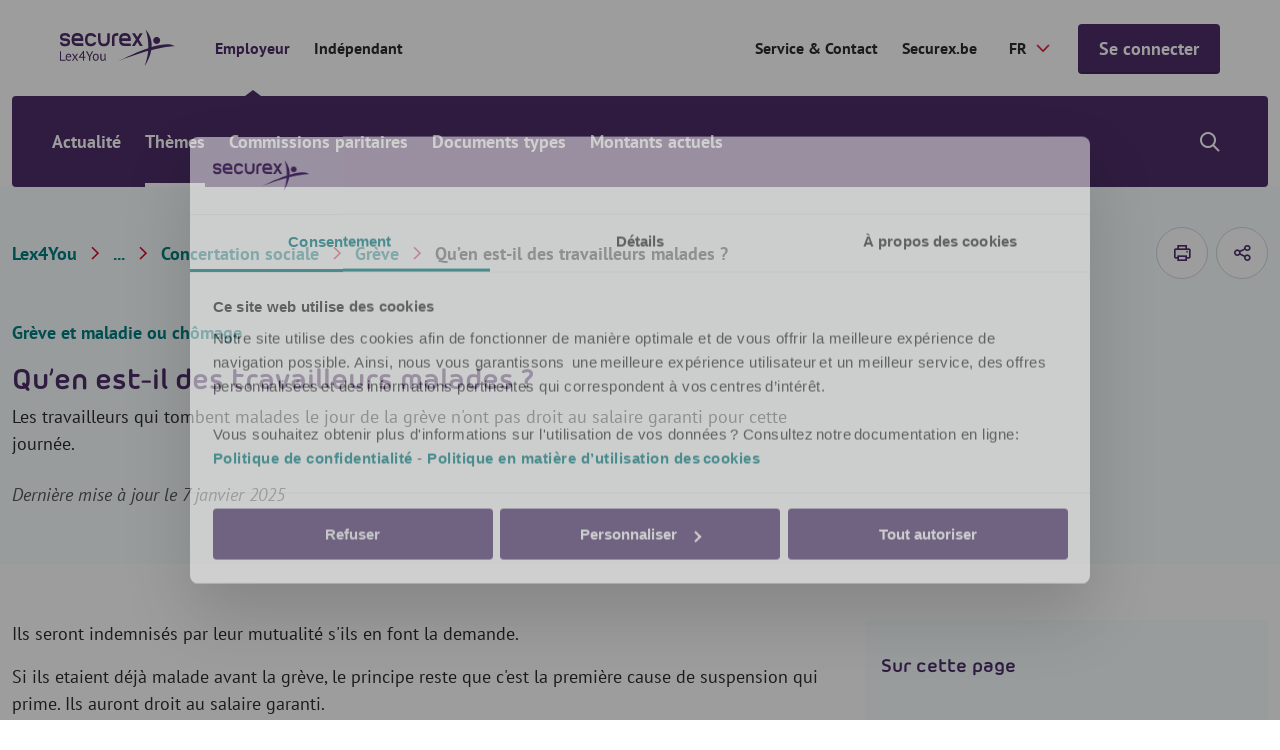

--- FILE ---
content_type: text/html; charset=utf-8
request_url: https://www.securex.be/fr/lex4you/employeur/themes/concertation-sociale/greve/qu%E2%80%99en-est-il-des-travailleurs-malades
body_size: 16432
content:

<!DOCTYPE html>
<html lang="fr" class="js">
<head>
    <meta charset="UTF-8">
    <meta http-equiv="X-UA-Compatible" content="IE=edge,chrome=1">
    <meta name="viewport" content="width=device-width, initial-scale=1, shrink-to-fit=no">

    <script type="module">
        document.documentElement.classList.remove("no-js");
        document.documentElement.classList.add("js");
    </script>
    
    <link rel="preload" href="/securex/fonts/morebirounded-bold-webfont.woff" as="font" type="font/woff" crossorigin="anonymous">
    <link rel="preload" href="/securex/fonts/pt-sans-v12-latin-700.woff2" as="font" type="font/woff2" crossorigin="anonymous">
    <link rel="preload" href="/securex/fonts/pt-sans-v12-latin-700italic.woff2" as="font" type="font/woff2" crossorigin="anonymous">
    <link rel="preload" href="/securex/fonts/pt-sans-v12-latin-italic.woff2" as="font" type="font/woff2" crossorigin="anonymous">
    <link rel="preload" href="/securex/fonts/pt-sans-v12-latin-regular.woff2" as="font" type="font/woff2" crossorigin="anonymous">

    <link rel="stylesheet" href="/securex/fonts/fontface.css?v=ng2JmEYvj_Cf64H7g0ULm4XNpx_rz1t7i_IBtwWeFEw">
    <link rel="stylesheet" href="/securex/css/entry.css?v=FKp8tbK91eEiIPn-r88FF7MQm-0h_-GHCKAbHsh4F0o">


    <link rel="shortcut icon" href="/securex/favicon/favicon.ico?v=Vr1Br8IV8T462Lx4OsG90ASxr-Inl9pZt1Nm7oOd-7Y">
    <link rel="mask-icon" href="/securex/favicon/safari-pinned-tab.svg?v=k-dfvuNa61X94vigN0oZgLZmyfFF3GrPgTAaKpAx0g0" color="#5bbad5">
    <link rel="apple-touch-icon" sizes="180x180" href="/securex/favicon/apple-touch-icon.png?v=I8SJG5QlfUu4iR5qiSrSXeV1EGK0MI871M872A5GwlU">
    <link rel="icon" type="image/png" sizes="32x32" href="/securex/favicon/favicon-32x32.png?v=mH7dyh0dLl3x9i-tm2U_V9TVgQOb_6Clujrg4QUrGlo">
    <link rel="icon" type="image/png" sizes="16x16" href="/securex/favicon/favicon-16x16.png?v=M3rqUjqPIb56YmWXz83gFC84RxMeKFyvsh8GiiewQiw">

    <link rel="manifest" href="/securex/manifest.json?v=EOBPwZ6LhkYtKFPrT8zvp-tZ8bHaywnnuOPTppZxQQc">
    <meta name="msapplication-config" content="/securex/favicon/browserconfig.xml">
    <meta name="theme-color" content="#ffffff">
    <meta http-equiv="X-UA-Compatible" content="IE=edge" />

    <meta name="mobile-web-app-capable" content="yes">
    <meta name="apple-mobile-web-app-capable" content="yes">
    <meta name="application-name" content="This is Securex">
    <meta name="apple-mobile-web-app-title" content="This is Securex">
    <meta name="theme-color" content="#FF0000">
    <meta name="msapplication-navbutton-color" content="#FF0000">
    <meta name="apple-mobile-web-app-status-bar-style" content="black-translucent">
    <meta name="msapplication-starturl" content="/">

    <link rel="canonical" href="https://www.securex.be/fr/lex4you/employeur/themes/concertation-sociale/greve/qu&#x2019;en-est-il-des-travailleurs-malades" />

<title>Qu&#x2019;en est-il des travailleurs malades ? | Securex</title>

<!-- Schema.org markup for Google+ -->
<meta name="description" content="Les travailleurs qui sont malades le jour de la gr&#xE8;ve n&#x27;ont pas droit au salaire garanti pour cette journ&#xE9;e.">
    <meta name ="keywords" content="Lex4You, sociaal overleg, vakbondsafvaardiging, cpbw, ondernemingsraad">

<meta name="robots" content="index, follow" />

    <link rel="alternate" hreflang="fr-be" href="https://www.securex.be/fr/lex4you/employeur/themes/concertation-sociale/greve/qu&#x2019;en-est-il-des-travailleurs-malades" />
    <link rel="alternate" hreflang="nl-be" href="https://www.securex.be/nl/lex4you/werkgever/themas/sociaal-overleg/staking/wat-met-de-zieke-werknemers" />

<!-- Open Graph data -->
<meta property="og:title" content="Qu&#x2019;en est-il des travailleurs malades ?" />
<meta property="og:type" content="website" />
<meta property="og:url" content="https://www.securex.be/fr/lex4you/employeur/themes/concertation-sociale/greve/qu&#x2019;en-est-il-des-travailleurs-malades" />
<meta property="og:image" content="" />
<meta property="og:description" content="Les travailleurs qui sont malades le jour de la gr&#xE8;ve n&#x27;ont pas droit au salaire garanti pour cette journ&#xE9;e." />
<meta property="og:site_name" content="Securex" />
<meta name="twitter:card" content="summary_large_image">


<meta property="og:locale" content="fr-BE" />
    <meta property="og:locale:alternate" content="nl-BE" />


    
    <script>
        (function (w, d, s, l, i) {
            w[l] = w[l] || []; w[l].push({
                'gtm.start':
                    new Date().getTime(), event: 'gtm.js'
            });
            var f = d.getElementsByTagName(s)[0], j = d.createElement(s), dl = l != 'dataLayer' ? '&l=' + l : '';
            j.async = true;
            j.src = 'https://www.googletagmanager.com/gtm.js?id=' + i + dl;
            f.parentNode.insertBefore(j, f);
        })(window, document, 'script', 'dataLayer', 'GTM-MPDJQXF');
    </script>

    
    
    

<script type="application/ld&#x2B;json">
    {
        "@context": "http://schema.org",
        "@type": "BreadcrumbList",
        "itemListElement": [
            {
                "@type": "ListItem",
                "position": 1,
                "name": "Home",
                "item": "https://www.securex.be/fr"
            },
            {
                "@type": "ListItem",
                "position": 2,
                "name": "Lex4You",
                "item": "https://www.securex.be/fr/lex4you"
            },
            {
                "@type": "ListItem",
                "position": 3,
                "name": "Employeur &#x2013; Lex4You",
                "item": "https://www.securex.be/fr/lex4you/employeur"
            },
            {
                "@type": "ListItem",
                "position": 4,
                "name": "Th&#xE8;mes - Employeur",
                "item": "https://www.securex.be/fr/lex4you/employeur/themes"
            },
            {
                "@type": "ListItem",
                "position": 5,
                "name": "Concertation sociale",
                "item": "https://www.securex.be/fr/lex4you/employeur/themes/concertation-sociale"
            },
            {
                "@type": "ListItem",
                "position": 6,
                "name": "Gr&#xE8;ve",
                "item": "https://www.securex.be/fr/lex4you/employeur/themes/concertation-sociale/greve"
            },
            {
                "@type": "ListItem",
                "position": 7,
                "name": "Qu&#x2019;en est-il des travailleurs malades ?"
            }
        ]
    }
</script>




    
    <link href="/_content/Kentico.Content.Web.Rcl/Content/Bundles/Public/systemPageComponents.min.css" rel="stylesheet" />



    <script type="text/javascript" src="/kentico.resource/activities/kenticoactivitylogger/logger.js?pageIdentifier=42101" async></script>
    <script type="text/javascript" src="/kentico.resource/abtest/kenticoabtestlogger/fr-be/conversionlogger.js" async></script>
    
    <script>
        MathJax = {
            options: {
                renderActions: {
                    addMenu: []
                }
            },
            svg: {
                mtextInheritFont: true,
                merrorInheritFont: true,
            }
        };
    </script>
    <script src="/securex/scripts/vendor/mathjax/tex-svg.js" id="MathJax-script" async></script>
<script type="text/javascript">!function(T,l,y){var S=T.location,k="script",D="instrumentationKey",C="ingestionendpoint",I="disableExceptionTracking",E="ai.device.",b="toLowerCase",w="crossOrigin",N="POST",e="appInsightsSDK",t=y.name||"appInsights";(y.name||T[e])&&(T[e]=t);var n=T[t]||function(d){var g=!1,f=!1,m={initialize:!0,queue:[],sv:"5",version:2,config:d};function v(e,t){var n={},a="Browser";return n[E+"id"]=a[b](),n[E+"type"]=a,n["ai.operation.name"]=S&&S.pathname||"_unknown_",n["ai.internal.sdkVersion"]="javascript:snippet_"+(m.sv||m.version),{time:function(){var e=new Date;function t(e){var t=""+e;return 1===t.length&&(t="0"+t),t}return e.getUTCFullYear()+"-"+t(1+e.getUTCMonth())+"-"+t(e.getUTCDate())+"T"+t(e.getUTCHours())+":"+t(e.getUTCMinutes())+":"+t(e.getUTCSeconds())+"."+((e.getUTCMilliseconds()/1e3).toFixed(3)+"").slice(2,5)+"Z"}(),iKey:e,name:"Microsoft.ApplicationInsights."+e.replace(/-/g,"")+"."+t,sampleRate:100,tags:n,data:{baseData:{ver:2}}}}var h=d.url||y.src;if(h){function a(e){var t,n,a,i,r,o,s,c,u,p,l;g=!0,m.queue=[],f||(f=!0,t=h,s=function(){var e={},t=d.connectionString;if(t)for(var n=t.split(";"),a=0;a<n.length;a++){var i=n[a].split("=");2===i.length&&(e[i[0][b]()]=i[1])}if(!e[C]){var r=e.endpointsuffix,o=r?e.location:null;e[C]="https://"+(o?o+".":"")+"dc."+(r||"services.visualstudio.com")}return e}(),c=s[D]||d[D]||"",u=s[C],p=u?u+"/v2/track":d.endpointUrl,(l=[]).push((n="SDK LOAD Failure: Failed to load Application Insights SDK script (See stack for details)",a=t,i=p,(o=(r=v(c,"Exception")).data).baseType="ExceptionData",o.baseData.exceptions=[{typeName:"SDKLoadFailed",message:n.replace(/\./g,"-"),hasFullStack:!1,stack:n+"\nSnippet failed to load ["+a+"] -- Telemetry is disabled\nHelp Link: https://go.microsoft.com/fwlink/?linkid=2128109\nHost: "+(S&&S.pathname||"_unknown_")+"\nEndpoint: "+i,parsedStack:[]}],r)),l.push(function(e,t,n,a){var i=v(c,"Message"),r=i.data;r.baseType="MessageData";var o=r.baseData;return o.message='AI (Internal): 99 message:"'+("SDK LOAD Failure: Failed to load Application Insights SDK script (See stack for details) ("+n+")").replace(/\"/g,"")+'"',o.properties={endpoint:a},i}(0,0,t,p)),function(e,t){if(JSON){var n=T.fetch;if(n&&!y.useXhr)n(t,{method:N,body:JSON.stringify(e),mode:"cors"});else if(XMLHttpRequest){var a=new XMLHttpRequest;a.open(N,t),a.setRequestHeader("Content-type","application/json"),a.send(JSON.stringify(e))}}}(l,p))}function i(e,t){f||setTimeout(function(){!t&&m.core||a()},500)}var e=function(){var n=l.createElement(k);n.src=h;var e=y[w];return!e&&""!==e||"undefined"==n[w]||(n[w]=e),n.onload=i,n.onerror=a,n.onreadystatechange=function(e,t){"loaded"!==n.readyState&&"complete"!==n.readyState||i(0,t)},n}();y.ld<0?l.getElementsByTagName("head")[0].appendChild(e):setTimeout(function(){l.getElementsByTagName(k)[0].parentNode.appendChild(e)},y.ld||0)}try{m.cookie=l.cookie}catch(p){}function t(e){for(;e.length;)!function(t){m[t]=function(){var e=arguments;g||m.queue.push(function(){m[t].apply(m,e)})}}(e.pop())}var n="track",r="TrackPage",o="TrackEvent";t([n+"Event",n+"PageView",n+"Exception",n+"Trace",n+"DependencyData",n+"Metric",n+"PageViewPerformance","start"+r,"stop"+r,"start"+o,"stop"+o,"addTelemetryInitializer","setAuthenticatedUserContext","clearAuthenticatedUserContext","flush"]),m.SeverityLevel={Verbose:0,Information:1,Warning:2,Error:3,Critical:4};var s=(d.extensionConfig||{}).ApplicationInsightsAnalytics||{};if(!0!==d[I]&&!0!==s[I]){var c="onerror";t(["_"+c]);var u=T[c];T[c]=function(e,t,n,a,i){var r=u&&u(e,t,n,a,i);return!0!==r&&m["_"+c]({message:e,url:t,lineNumber:n,columnNumber:a,error:i}),r},d.autoExceptionInstrumented=!0}return m}(y.cfg);function a(){y.onInit&&y.onInit(n)}(T[t]=n).queue&&0===n.queue.length?(n.queue.push(a),n.trackPageView({})):a()}(window,document,{
src: "https://js.monitor.azure.com/scripts/b/ai.2.min.js", // The SDK URL Source
crossOrigin: "anonymous", 
cfg: { // Application Insights Configuration
    connectionString: 'InstrumentationKey=d095c60f-4222-41b0-a156-e96e92caff69;IngestionEndpoint=https://westeurope-1.in.applicationinsights.azure.com/;LiveEndpoint=https://westeurope.livediagnostics.monitor.azure.com/;ApplicationId=bc9d1295-5e7e-47f9-99b7-0027efdb2490'
}});</script></head>
<body class="has-mobile-search">
    <a href="#pagecontent" class="skiplink button">Passer au contenu</a>

    
    <noscript>
        <iframe src="https://www.googletagmanager.com/ns.html?id=GTM-MPDJQXF" height="0" width="0" style="display:none;visibility:hidden"></iframe>
    </noscript>


    <main class="body-inner">
        

<div class="header__small">
    <a href="/fr/lex4you" class="header__small-logo">
        <img src="/Securex/images/securex-mobile-logo.svg" alt="Securex">
    </a>

    <div class="header__small-options">
        
    <!--When the user is not logged in, show the default login link / button-->
    <form method="post" action="/fr-be/account/requestexternalsignin?returnurl=https%3A%2F%2Fwww.securex.be%2Ffr%2Flex4you%2Femployeur%2Fthemes%2Fconcertation-sociale%2Fgreve%2Fqu%E2%80%99en-est-il-des-travailleurs-malades">
        <a href="javascript:" class="button " onclick="parentNode.submit();">Se connecter</a>
    <input name="__RequestVerificationToken" type="hidden" value="CfDJ8Jhpj4fT8hNMrHxSIxEZZFT-rMr0S0ghdtYbNoVCi-Nppj8QcFZHdfZOkBn5OWh7kNlfKs8WMctpdFALsYTYK79lmNVJkviVdpakdLMoH1Mj-lxKg3-baxFs7Nd_PbxNn4-TvPvPIgJVY_JcvmIajSQ" /></form>

        <div class="header__small__search">
            


<div class="search-module">
    <button class="search-module__icon" type="button">
        <span class="visually-hidden">Show/hide search</span>
    </button>

    <div class="search-module__container">
        <form method="post" action="/fr-be/search/searchrequest">
            <input name="currentPath" value="/fr/lex4you/employeur/themes/concertation-sociale/greve/qu%E2%80%99en-est-il-des-travailleurs-malades" type="hidden" />
            
                <div class="form-field">
                    <select class="search-module__select" id="MenuSearchPageGuid" name="searchPageGuid" title="Type of content">
                            <option value="918a0008-7ae7-4a31-a46c-f7b181b66a84" selected="selected">Tout</option>
                            <option value="f675ba70-b814-4ab3-aa6d-483a477e3612">Actualit&#xE9;</option>
                            <option value="fa5dc69c-9c41-46bd-bedf-d5e651f1595c">Th&#xE8;mes</option>
                            <option value="60f6edfb-7fee-405a-a37a-f478ec1cc20b">Secteurs (CPs)</option>
                            <option value="8abf962c-739e-4280-a685-5bf53bf764ad">Documents types</option>

                    </select>
                    <label for="MenuSearchPageGuid" class="visually-hidden">Type of content</label>
                </div>
            

            <div class="form-field">
                <input class="search-module__search-input" type="search" maxlength="200" id="MenuSearch-module-search" name="searchTerm" placeholder="Vos termes de recherche"/>
                <label for="MenuSearch-module-search">Vos termes de recherche</label>

                <button type="submit" class="search-module__submit" title="Vos termes de recherche">
                    <span class="visually-hidden">Vos termes de recherche</span>
                    <span class="sec-icon sec-icon-search"></span>
                </button>
            </div>
        <input name="__RequestVerificationToken" type="hidden" value="CfDJ8Jhpj4fT8hNMrHxSIxEZZFT-rMr0S0ghdtYbNoVCi-Nppj8QcFZHdfZOkBn5OWh7kNlfKs8WMctpdFALsYTYK79lmNVJkviVdpakdLMoH1Mj-lxKg3-baxFs7Nd_PbxNn4-TvPvPIgJVY_JcvmIajSQ" /></form>
    </div>
</div>
        </div>
    </div>
</div>

<div class="mobile-menu-trigger"></div>

<header class="header header__top--with-switch">
    <div class="header__top">
        <div class="header__top-segment">
            <a href="/fr/lex4you" class="header__top-logo">
                <img src="/Securex/images/lex4you-white.svg" alt="Securex" class="light">
                <img src="/Securex/images/lex4you-purple.svg" alt="Securex" class="dark">
            </a>

            <div class="header__top-navigation">
                <ul class="header__top-navigation-switch">
                        <li class=current>
                            <a href="/fr/lex4you/employeur">Employeur</a>
                        </li>
                        <li >
                            <a href="/fr/lex4you/independant">Ind&#xE9;pendant</a>
                        </li>
                </ul>
            </div>

        </div>

        <div class="header__top-segment">
                <a href="https://www.securex.be/fr/contact" class="segment-link" target="_self">Service &amp; Contact</a>
                <a href="https://www.securex.be/fr" class="segment-link" target="_self">Securex.be</a>

            

<label for="language-selector">Securex.Features.Header.LanguageSelector.Title</label>
<form method="post" autocomplete="off" action="/fr-be/language/changelanguage">
    <input name="__Kentico_DC_Page" type="hidden" value="CfDJ8Jhpj4fT8hNMrHxSIxEZZFSkNMDfRQegkJmlIOIUJc/nkHsYGLpkt9cWqzLpQUzXsW9JuClGBrSkrMRkqFy2cjqaMdwG/rdK8mRkCgwkVRWtEoXfdN2Xm2N9nOPPTIbeZQ==" />

    <input name="currentPath" value="/fr/lex4you/employeur/themes/concertation-sociale/greve/qu%E2%80%99en-est-il-des-travailleurs-malades" type="hidden" />
    <input name="originalPath" type="hidden" />
    <input name="queryParameters" value="" type="hidden" />
    <input name="pcNumber" type="hidden" />

    <select name="language" id="language-selector" class="language-selector" onchange="this.form.submit();" data-val="true" data-val-required="The CurrentLanguage field is required.">
            <option value="NL">NL</option>
            <option value="FR" selected="selected">FR</option>
    </select>
<input name="__RequestVerificationToken" type="hidden" value="CfDJ8Jhpj4fT8hNMrHxSIxEZZFT-rMr0S0ghdtYbNoVCi-Nppj8QcFZHdfZOkBn5OWh7kNlfKs8WMctpdFALsYTYK79lmNVJkviVdpakdLMoH1Mj-lxKg3-baxFs7Nd_PbxNn4-TvPvPIgJVY_JcvmIajSQ" /></form>

            
    <!--When the user is not logged in, show the default login link / button-->
    <form method="post" action="/fr-be/account/requestexternalsignin?returnurl=https%3A%2F%2Fwww.securex.be%2Ffr%2Flex4you%2Femployeur%2Fthemes%2Fconcertation-sociale%2Fgreve%2Fqu%E2%80%99en-est-il-des-travailleurs-malades">
        <a href="javascript:" class="button js-header-button" onclick="parentNode.submit();">Se connecter</a>
    <input name="__RequestVerificationToken" type="hidden" value="CfDJ8Jhpj4fT8hNMrHxSIxEZZFT-rMr0S0ghdtYbNoVCi-Nppj8QcFZHdfZOkBn5OWh7kNlfKs8WMctpdFALsYTYK79lmNVJkviVdpakdLMoH1Mj-lxKg3-baxFs7Nd_PbxNn4-TvPvPIgJVY_JcvmIajSQ" /></form>

        </div>
    </div>

    
<div class="header__bottom-placeholder"></div>

<div class="header__bottom">
    <div class="header__bottom-container">
        <div class="header__bottom-navigation">
            <ul>
                        <li>
                            <a href="/fr/lex4you/employeur/actualites">Actualit&#xE9;</a>
                        </li>
                        <li class="has-submenu current">
                            <a href="/fr/lex4you/employeur/themes">Th&#xE8;mes</a>
                            <div class="submenu">
                                <div class="submenu__block">
                                    <ul>
                                            <li >
                                                <a  href="/fr/lex4you/employeur/themes/selection-et-conclusion-du-contrat">S&#xE9;lection &amp; contrat de travail</a>
                                            </li>
                                            <li >
                                                <a  href="/fr/lex4you/employeur/themes/remunerer">R&#xE9;mun&#xE9;rer</a>
                                            </li>
                                            <li >
                                                <a  href="/fr/lex4you/employeur/themes/optimiser-la-politique-salariale">Optimiser la politique salariale</a>
                                            </li>
                                            <li >
                                                <a  href="/fr/lex4you/employeur/themes/vacances-et-absences">Vacances &amp; absences</a>
                                            </li>
                                            <li >
                                                <a  href="/fr/lex4you/employeur/themes/licenciement-et-fin-du-contrat-de-travail">Licenciement &amp; fin du contrat de travail</a>
                                            </li>
                                            <li >
                                                <a  href="/fr/lex4you/employeur/themes/mobilite">Mobilit&#xE9;</a>
                                            </li>
                                            <li >
                                                <a  href="/fr/lex4you/employeur/themes/bien-etre-au-travail">Bien-&#xEA;tre au travail</a>
                                            </li>
                                            <li >
                                                <a  href="/fr/lex4you/employeur/themes/accidents-du-travail">Accidents du travail</a>
                                            </li>
                                            <li >
                                                <a  href="/fr/lex4you/employeur/themes/duree-du-travail">Dur&#xE9;e du travail</a>
                                            </li>
                                            <li >
                                                <a  href="/fr/lex4you/employeur/themes/obligations-de-l-employeur">Obligations de l&#x2019;employeur</a>
                                            </li>
                                            <li >
                                                <a  href="/fr/lex4you/employeur/themes/formation-et-stage">Formation et stage</a>
                                            </li>
                                            <li >
                                                <a  href="/fr/lex4you/employeur/themes/inspection-sociale-et-sanctions">Inspection sociale et sanctions</a>
                                            </li>
                                            <li >
                                                <a class=current href="/fr/lex4you/employeur/themes/concertation-sociale">Concertation sociale</a>
                                            </li>
                                    </ul>
                                    <div class="submenu__block-deeplink">
                                        <a href="/fr/lex4you/employeur/themes">Tous les th&#xE8;mes</a>
                                    </div>
                                </div>
                            </div>
                        </li>
                        <li>
                            <a href="/fr/lex4you/employeur/commissions-paritaires">Commissions paritaires</a>
                        </li>
                        <li>
                            <a href="/fr/lex4you/employeur/documents-types">Documents types</a>
                        </li>
                        <li class="has-submenu">
                            <a href="/fr/lex4you/employeur/montants-actuels">Montants actuels</a>
                            <div class="submenu">
                                <div class="submenu__block">
                                    <ul>
                                            <li >
                                                <a  href="/fr/lex4you/employeur/montants-actuels/montants-sectoriels/indexliste-indexations-et-adaptations-salariales">Indexations et adaptations salariales</a>
                                            </li>
                                            <li >
                                                <a  href="/fr/lex4you/employeur/montants-actuels/montants-sectoriels/previsions-d-index">Pr&#xE9;visions d&#x27;index</a>
                                            </li>
                                            <li >
                                                <a  href="/fr/lex4you/employeur/montants-actuels/montants-socio-juridiques/tableau-des-frais-forfaitaires-(onss)">Tableau des frais forfaitaires (ONSS)</a>
                                            </li>
                                            <li >
                                                <a  href="/fr/lex4you/employeur/montants-actuels/montants-socio-juridiques">Montants socio-juridiques</a>
                                            </li>
                                            <li >
                                                <a  href="/fr/lex4you/employeur/montants-actuels/montants-fiscaux">Montants fiscaux</a>
                                            </li>
                                    </ul>
                                    <div class="submenu__block-deeplink">
                                        <a href="/fr/lex4you/employeur/montants-actuels">Tous les montants actuels</a>
                                    </div>
                                </div>
                            </div>
                        </li>
            </ul>
        </div>

        <div class="header__bottom-search">
            


<div class="search-module">
    <button class="search-module__icon" type="button">
        <span class="visually-hidden">Show/hide search</span>
    </button>

    <div class="search-module__container">
        <form method="post" action="/fr-be/search/searchrequest">
            <input name="currentPath" value="/fr/lex4you/employeur/themes/concertation-sociale/greve/qu%E2%80%99en-est-il-des-travailleurs-malades" type="hidden" />
            
                <div class="form-field">
                    <select class="search-module__select" id="MenuSearchPageGuid" name="searchPageGuid" title="Type of content">
                            <option value="918a0008-7ae7-4a31-a46c-f7b181b66a84" selected="selected">Tout</option>
                            <option value="f675ba70-b814-4ab3-aa6d-483a477e3612">Actualit&#xE9;</option>
                            <option value="fa5dc69c-9c41-46bd-bedf-d5e651f1595c">Th&#xE8;mes</option>
                            <option value="60f6edfb-7fee-405a-a37a-f478ec1cc20b">Secteurs (CPs)</option>
                            <option value="8abf962c-739e-4280-a685-5bf53bf764ad">Documents types</option>

                    </select>
                    <label for="MenuSearchPageGuid" class="visually-hidden">Type of content</label>
                </div>
            

            <div class="form-field">
                <input class="search-module__search-input" type="search" maxlength="200" id="MenuSearch-module-search" name="searchTerm" placeholder="Vos termes de recherche"/>
                <label for="MenuSearch-module-search">Vos termes de recherche</label>

                <button type="submit" class="search-module__submit" title="Vos termes de recherche">
                    <span class="visually-hidden">Vos termes de recherche</span>
                    <span class="sec-icon sec-icon-search"></span>
                </button>
            </div>
        <input name="__RequestVerificationToken" type="hidden" value="CfDJ8Jhpj4fT8hNMrHxSIxEZZFT-rMr0S0ghdtYbNoVCi-Nppj8QcFZHdfZOkBn5OWh7kNlfKs8WMctpdFALsYTYK79lmNVJkviVdpakdLMoH1Mj-lxKg3-baxFs7Nd_PbxNn4-TvPvPIgJVY_JcvmIajSQ" /></form>
    </div>
</div>
        </div>
    </div>
</div>

</header>

        <div id="pagecontent">
            






<script type="text/javascript">
    var event = 'acePageVisit';
    var conversionCode = '';

    if (event && conversionCode) {
        window.dataLayer = window.dataLayer || [];

        window.dataLayer.push({
            event,
            acePageName: conversionCode
        });
    }
</script>


<div class="bg-gray-light">
    
<div class="container padded-top padded-bottom">
    <div class="row justify-content-space-between align-items-center">
        
    <div class="lex4you-breadcrumb">
        <div class="lex4you-breadcrumb__mobile-tablet">
            <a href="/fr/lex4you/employeur/themes/concertation-sociale/greve" class="back-link no-padding">
                Gr&#xE8;ve
            </a>
        </div>

        <nav aria-label="Breadcrumb">
            <ol class="lex4you-breadcrumb__desktop">
                    <li><a href="/fr/lex4you" title="Lex4You">Lex4You</a></li>
                        <li>
                            <a href="/fr/lex4you/employeur/themes" title="Th&#xE8;mes">...</a>
                            <span class="visually-hidden">Th&#xE8;mes</span>
                        </li>
                    <li><a href="/fr/lex4you/employeur/themes/concertation-sociale" title="Concertation sociale ">Concertation sociale </a></li>
                    <li><a href="/fr/lex4you/employeur/themes/concertation-sociale/greve" title="Gr&#xE8;ve">Gr&#xE8;ve</a></li>

                    <li title="Qu&#x2019;en est-il des travailleurs malades ?">Qu&#x2019;en est-il des travailleurs malades ?</li>
            </ol>
        </nav>
    </div>

        <div class="col-auto">
            <div class="print-and-share">
                <a href="#" class="print-and-share__item js--print-button" aria-label="imprimer">
                    <span class="sec-icon sec-icon-printer"></span>
                </a>



    <button type="button" class="print-and-share__item js--share-button">
        <span class="sec-icon sec-icon-share">Securex.Features.SocialShare.ShareButton</span>

        <span class="share-container">

                <a href="#" class="sec-icon sec-icon-linkedin-filled" onclick="event.preventDefault(); window.open('https://www.linkedin.com/shareArticle?mini=true&amp;url=https%3A%2F%2Fwww.securex.be%2Ffr%2Flex4you%2Femployeur%2Fthemes%2Fconcertation-sociale%2Fgreve%2Fqu%E2%80%99en-est-il-des-travailleurs-malades', '_blank', 'toolbar=0,location=0,menubar=0,width=500,height=400');" title="Share on LinkedIn">Share on LinkedIn</a>


                <a href="#" class="sec-icon sec-icon-facebook-filled" onclick="event.preventDefault(); window.open('https://www.facebook.com/sharer/sharer.php?u=https%3A%2F%2Fwww.securex.be%2Ffr%2Flex4you%2Femployeur%2Fthemes%2Fconcertation-sociale%2Fgreve%2Fqu%E2%80%99en-est-il-des-travailleurs-malades', '_blank', 'toolbar=0,location=0,menubar=0,width=500,height=400');" title="Share on Facebook">Share on Facebook</a>

                <a href="mailto:?subject=Qu&#x2019;en est-il des travailleurs malades ?&amp;body=https%3A%2F%2Fwww.securex.be%2Ffr%2Flex4you%2Femployeur%2Fthemes%2Fconcertation-sociale%2Fgreve%2Fqu%E2%80%99en-est-il-des-travailleurs-malades" class="sec-icon sec-icon-mail" title="Mail this article">Mail this article</a>
        </span>
    </button>
            </div>
        </div>
    </div>
</div>
    
<section class="top-banner">
    <div class="container">
        <div class="row align-items-center">
            <div class="col-12 col-md-8">
                <div class="top-banner__content">
                        <ul class="top-banner__metadata">
                                <li class="top-banner__metadata-item">
                                    <span class="top-banner__type ">Gr&#xE8;ve et maladie ou ch&#xF4;mage </span>
                                </li>
                        </ul> 
                    <h1>Qu&#x2019;en est-il des travailleurs malades ?</h1>
                            <p>Les travailleurs qui tombent malades le jour de la gr&#xE8;ve n&#x27;ont pas droit au salaire garanti pour cette journ&#xE9;e.</p>
                        <span class="note">Dernière mise à jour le 7 janvier 2025</span>

                </div>
            </div>

        </div>
    </div>
</section>
</div>

<div class="bg-white padded-large">
    <div class="container">
        <div class="row">
            <div class="col-12 col-md-8">

                

                <div class="inpage-navigation-section js--inpage-navigation-section">
                    <div class="text">
                        <p>Ils seront indemnisés par leur mutualité s&#39;ils en font la demande.</p>

<p>Si ils etaient déjà malade avant la grève, le principe reste que c&#39;est la première cause de suspension qui prime. Ils auront droit au salaire garanti.</p>

                    </div>
                </div>
            </div>

            <div class="col-12 col-md-4">
                <div class="sticky-sidebar">



<div class="in-page-navigation has-background">
    <div class="in-page-navigation__title">Sur cette page</div>

    <div class="in-page-navigation__list">
        <ul></ul>
    </div>
</div>













                </div>
            </div>
        </div>
    </div>
</div>

    <div class="faq-grid padded-bottom ">
        <div class="faq-grid__heading">
            <div class="container">
                <div class="row justify-content-center">
                    <div class="col-12">
                        <div class="title--with-accent">
                            <span
                                class="subtitle no-margin">Tous les articles sur Gr&#xE8;ve et maladie ou ch&#xF4;mage </span>
                        </div>
                    </div>
                </div>

            </div>
        </div>

        <div class="faq-grid__items">
            <div class="container">
                <div class="row margin-bottom">
                        <div class="col-12 col-md-4 col-lg-3">
                            


<a href="/fr/lex4you/employeur/themes/concertation-sociale/greve/qu&#x2019;en-est-il-des-travailleurs-malades" class="card-content card-content__small-title card-content__full-height card-content--active">
    <div class="card-content__inner">
        <h2 class="card-content__title">Qu&#x2019;en est-il des travailleurs malades ?</h2>
    </div>
    <span class="forward-link">Lire plus</span>
</a>
                        </div>
                        <div class="col-12 col-md-4 col-lg-3">
                            


<a href="/fr/lex4you/employeur/themes/concertation-sociale/greve/qu&#x2019;en-est-il-de-la-coexistence-d&#x2019;une-greve-et-d&#x2019;une-periode-de-chomage-temporaire" class="card-content card-content__small-title card-content__full-height ">
    <div class="card-content__inner">
        <h2 class="card-content__title">Qu&#x2019;en est-il de la coexistence d&#x2019;une gr&#xE8;ve et d&#x2019;une p&#xE9;riode de ch&#xF4;mage temporaire ?</h2>
    </div>
    <span class="forward-link">Lire plus</span>
</a>
                        </div>
                </div>
            </div>
        </div>
    </div>



        </div>
    </main>

    

<footer class="footer">
    

<div class="container">
    <div class="row">
        <div class="col">
            <div class="footer-bottom">
                <ul>
                    <li class="copyright">© Securex <span id="year">2026</span></li>

                        <li><a href="/fr/lex4you/disclaimer" target="_self" title="Disclaimer">Disclaimer</a></li>
                        <li><a href="https://www.securex.be/fr/lex4you/disclaimer#id_privacy-1" target="_self" title="Protection des donn&#xE9;es">Protection des donn&#xE9;es</a></li>
                        <li><a href="/fr/lex4you/disclaimer#cookie-policy-2" target="_self" title="Cookies">Cookies</a></li>

                </ul>

                <div class="so-me">
                        <a href="https://www.facebook.com/securex.be/" target="_blank" title="Securex Facebook">
                            <span class="sec-icon sec-icon-facebook"></span>
                        </a>

                        <a href="https://www.instagram.com/securex_be/" target="_blank" title="Securex Instagram">
                            <span class="sec-icon sec-icon-instagram"></span>
                        </a>

                        <a href="https://www.linkedin.com/company/securex/?originalSubdomain=nl" target="_blank" title="Securex LinkedIn">
                            <span class="sec-icon sec-icon-linkedin"></span>
                        </a>

                        <a href="https://www.youtube.com/user/securex" target="_blank" title="Securex YouTube">
                            <span class="sec-icon sec-icon-youtube"></span>
                        </a>
                    
                        <a href="https://twitter.com/securex_be" target="_blank" title="Securex X">
                            <span class="sec-icon sec-icon-x"></span>
                        </a>
                </div>
            </div>
        </div>
    </div>
</div>
</footer>

    
    
    <script src="/securex/scripts/vendor/react.production.min.js?v=cJUU3HWCbBorjB9V4Z5kQwWieHoX3pOa2itsCU_Q5X0"></script>
    <script src="/securex/scripts/vendor/react-dom.production.min.js?v=iTpPdxmwkQ8Uk4-oEuXg9t5H2S7ES_lVuyDvWANPgH0"></script>

    
    <script src="/_content/Kentico.Content.Web.Rcl/Scripts/jquery-3.5.1.js"></script>
<script src="/_content/Kentico.Content.Web.Rcl/Scripts/jquery.unobtrusive-ajax.js"></script>
<script type="text/javascript">
window.kentico = window.kentico || {};
window.kentico.builder = {}; 
window.kentico.builder.useJQuery = true;</script><script src="/_content/Kentico.Content.Web.Rcl/Content/Bundles/Public/systemFormComponents.min.js"></script>




    <script src="/securex/scripts/vendor/cookieconsent.min.js?v=bmSoQN0wN0pgIRAxQsZGUVgT1QlYSRScj8dUkL0OLxs"></script>
    <script src="/securex/scripts/vendor/lazysizes.min.js?v=-BQouWwBYYaIMcSeehTLNjQCjkDLczYaUV6kL6Oq7g0"></script>
    <script src="/securex/scripts/vendor/swiper.min.js?v=OOxzhw3y3a-GF22HL7JwzTDthWoZE8plPHIYDBN3Zy0"></script>
    <script src="/securex/scripts/vendor/webfont.js?v=pX2ooepv-l9-uknlmK9BfPGh9jL0NpeKBHKomYawMAw"></script>
    <script src="/securex/scripts/vendor/dialog-polyfill.js?v=MIpJSQNhb3ZwwD4ZlWUMYiDGCSrQ3FgUNDk7SHqFyIY"></script>
    <script>
      const cookieBotVideoPlaceholder = `
          <div class="video__cookie-placeholder cookieconsent-optout-marketing">
            <h2>Acceptez les cookies pour regarder cette vid&#xE9;o</h2>
            <p>
              Pour afficher ce contenu, nous avons besoin de votre autorisation pour utiliser des cookies marketing.
            </p>
            <a class="link" href="javascript:Cookiebot.renew()"><span class="sec-icon sec-icon-arrow-right"></span>Modifier les pr&#xE9;f&#xE9;rences relatives aux cookies</a>
          </div>`;
    </script>
    <script src="/securex/scripts/entry.js?v=yDt641_W9Sg3A7gJUoIQSdbI00HX1CH-KKzT0JfmQQc"></script>
    
    <script></script>

    
<script>
    window.location = '/fr-be/account/requestexternalsigninnoprompt?returnUrl=https%3A%2F%2Fwww.securex.be%2Ffr%2Flex4you%2Femployeur%2Fthemes%2Fconcertation-sociale%2Fgreve%2Fqu%E2%80%99en-est-il-des-travailleurs-malades';
</script>

    

<script>
    // Setup for the partial scripts that are being inserted
    const formConversions = [{"FormName":"Contact_360_HR","ConversionCode":"ace_form_contact_360_hr"},{"FormName":"Contact_Absenteisme","ConversionCode":"ace_form_contact_absenteeism"},{"FormName":"Contact_Absenteisme_Pharma","ConversionCode":"ace_form_contact_absenteeism_pharma"},{"FormName":"Contact_ApiDeck","ConversionCode":"ace_form_contact_api_deck"},{"FormName":"Contact_Belance","ConversionCode":"ace_form_contact_belance"},{"FormName":"Contact_Deductible_Expenses_Webinar","ConversionCode":"ace_form_webinar_deductible_expenses"},{"FormName":"Contact_Double_Taxation_Agreement_Webinar","ConversionCode":"ace_form_webinar_double_taxation_agreement"},{"FormName":"Contact_Fiscal_Control_Webinar","ConversionCode":"ace_form_webinar_fiscal_control"},{"FormName":"Contact_Fiscal_Liability_Webinar","ConversionCode":"ace_form_webinar_fiscal_liability"},{"FormName":"Contact_General","ConversionCode":"ace_form_contact_general"},{"FormName":"Contact_Health_Safety","ConversionCode":"ace_form_contact_health_and_safety"},{"FormName":"Contact_Health_Safety_affiliation","ConversionCode":"ace_form_contact_health_and_safety_affiliation"},{"FormName":"Contact_Info_Session_Well_being","ConversionCode":"ace_form_info_session_wellbeing"},{"FormName":"Contact_Insurance","ConversionCode":"ace_form_contact_insurance"},{"FormName":"Contact_Integrity_Invoice","ConversionCode":"ace_form_contact_integrity_invoice"},{"FormName":"Contact_Intehrnational","ConversionCode":"ace_form_contact_intehrnational"},{"FormName":"Contact_Light","ConversionCode":"ace_form_contact_light"},{"FormName":"Contact_MCM","ConversionCode":"ace_form_contact_mcm"},{"FormName":"Contact_Midlancer","ConversionCode":"ace_form_contact_midlancer"},{"FormName":"Contact_Mobility","ConversionCode":"ace_form_contact_mobility"},{"FormName":"Contact_Mobility_Webinar","ConversionCode":"ace_form_webinar_mobility"},{"FormName":"Contact_Offer_SSS","ConversionCode":"ace_form_contact_offer_sss"},{"FormName":"Contact_Officient","ConversionCode":"ace_form_contact_officient"},{"FormName":"Contact_Outplacement","ConversionCode":"ace_form_contact_outplacement"},{"FormName":"Contact_Outsourcing","ConversionCode":"ace_form_contact_outsourcing"},{"FormName":"Contact_Partner","ConversionCode":"ace_form_contact_partner"},{"FormName":"Contact_Pay_Optimize","ConversionCode":"ace_form_contact_pay_optimize"},{"FormName":"Contact_Powehr","ConversionCode":"ace_form_contact_powehr"},{"FormName":"Contact_SEPP_SSS","ConversionCode":"ace_form_contact_sss"},{"FormName":"Contact_Shareholder_Conflicts_Webinar","ConversionCode":"ace_form_webinar_shareholder_conflicts"},{"FormName":"Contact_Social_Elections","ConversionCode":"ace_form_contact_social_elections"},{"FormName":"Contact_Start_to_freelance","ConversionCode":"ace_form_contact_start_to_freelance"},{"FormName":"Contact_Talent","ConversionCode":"ace_form_contact_talent"},{"FormName":"Contact_Training","ConversionCode":"ace_form_contact_training"},{"FormName":"Contact_Training_Consult","ConversionCode":"ace_form_contact_training_consult"},{"FormName":"Contact_Training_SEPP","ConversionCode":"ace_form_contact_training_sepp"},{"FormName":"Demo_Officient","ConversionCode":"ace_form_contact_demo_officient"},{"FormName":"EZineEMPSubscription","ConversionCode":"ace_form_newsletter_emp"},{"FormName":"EZinePARTSubscription","ConversionCode":"ace_form_newsletter_part"},{"FormName":"EZineSENTSubscription","ConversionCode":"ace_form_newsletter_sent"},{"FormName":"EZineTrainingSubscription","ConversionCode":"ace_form_newsletter_training"},{"FormName":"FFC_PUB_WP_WELZIJNSPEILER","ConversionCode":"ace_form_whitepaper_welzijnspeiler"},{"FormName":"NewsletterSubscription","ConversionCode":"ace_form_newsletter_general"},{"FormName":"PUB_CHECKLIST_TELEWORK","ConversionCode":"ace_form_checklist_telework"},{"FormName":"PUB_EBOOK_ACCOUNTANTS","ConversionCode":"ace_form_ebook_accountants"},{"FormName":"PUB_EBOOK_CAFETARIAPLAN","ConversionCode":"ace_form_ebook_cafetariaplan"},{"FormName":"PUB_EBOOK_DISMISSAL","ConversionCode":"ace_form_ebook_dismissal"},{"FormName":"PUB_EBOOK_FLEX_WORK","ConversionCode":"ace_form_ebook_flexwork"},{"FormName":"PUB_EBOOK_MOBILITY","ConversionCode":"ace_form_ebook_mobility"},{"FormName":"PUB_EBOOK_OUTSOURCING","ConversionCode":"ace_form_ebook_outsourcing"},{"FormName":"PUB_EBOOK_PARTNER_CRS","ConversionCode":"ace_form_ebook_crs"},{"FormName":"PUB_EBOOK_RESTRUCT","ConversionCode":"ace_form_ebook_restructuring"},{"FormName":"PUB_EBOOK_S2F","ConversionCode":"ace_form_ebook_start_to_freelance"},{"FormName":"PUB_EBOOK_SLRY_OPTIM","ConversionCode":"ace_form_ebook_salary_optimization"},{"FormName":"PUB_EBOOK_STARTERS","ConversionCode":"ace_form_ebook_starters"},{"FormName":"PUB_EBOOK_SWITCH_SSS","ConversionCode":"ace_form_ebook_switch_sss"},{"FormName":"PUB_FC_TAX_DELAY","ConversionCode":"ace_form_focus_report_tax_delay"},{"FormName":"PUB_FR_NEW_EMPLOYMENT","ConversionCode":"ace_form_focus_report_workforce_management"},{"FormName":"PUB_FC_INTERNAL_MOBILITY","ConversionCode":"ace_form_focus_report_internal_mobility"},{"FormName":"PUB_HRR_FR_ABS_REPRISE_2019","ConversionCode":"ace_form_focus_report_work_resumption_2019"},{"FormName":"PUB_HRR_FR_Leadership_2019","ConversionCode":"ace_form_focus_report_leadership_today_2019"},{"FormName":"PUB_HRR_FR_Leadership_2022","ConversionCode":"ace_form_focus_report_leadership_hybrid_working_2022"},{"FormName":"PUB_HRR_WP_ABS_2016","ConversionCode":"ace_form_whitepaper_absenteeism_2015"},{"FormName":"PUB_HRR_WP_ABS_2017","ConversionCode":"ace_form_whitepaper_absenteeism_2016"},{"FormName":"PUB_HRR_WP_ABS_2018","ConversionCode":"ace_form_whitepaper_absenteeism_2017"},{"FormName":"PUB_HRR_WP_ABS_2019","ConversionCode":"ace_form_whitepaper_absenteeism_2018"},{"FormName":"PUB_HRR_WP_ABS_2020","ConversionCode":"ace_form_whitepaper_absenteeism_2019"},{"FormName":"PUB_HRR_WP_ABS_2021","ConversionCode":"ace_form_whitepaper_absenteeism_2020"},{"FormName":"PUB_HRR_WP_ABS_2022","ConversionCode":"ace_form_whitepaper_absenteeism_2021"},{"FormName":"PUB_HRR_WP_ABS_2023","ConversionCode":"ace_form_whitepaper_absenteeism_2022"},{"FormName":"PUB_HRR_WP_ABS_2024","ConversionCode":"ace_form_whitepaper_absenteeism_2023"},{"FormName":"PUB_HRR_WP_CAREERDEV_2012","ConversionCode":"ace_form_whitepaper_career_development_2012"},{"FormName":"PUB_HRR_WP_MOTIVATION_2017","ConversionCode":"ace_form_focus_report_motivation_2017"},{"FormName":"PUB_SE_EBOOK_COST_FIRST_HIRE","ConversionCode":"ace_form_ebook_first_employee_cost"},{"FormName":"PUB_SE_EBOOK_HIRING_FIRST_WORKER","ConversionCode":"ace_form_ebook_first_employee"},{"FormName":"PUB_SE_EBOOK_MAKE_YOUR_FIRST_HIRE_A_SUCCESS","ConversionCode":"ace_form_ebook_first_employee_success"},{"FormName":"Registration_Webinar_Warrants","ConversionCode":"ace_form_webinar_warrants"},{"FormName":"SE_CONTACT","ConversionCode":"ace_form_contact_starting_employer"},{"FormName":"SE_Mailing_List","ConversionCode":"ace_form_mailing_starting_employer"},{"FormName":"Simulation_Warrant","ConversionCode":"ace_form_contact_simulation_warrants"},{"FormName":"Registration_Micro_Learning","ConversionCode":"ace_form_micro_learning"},{"FormName":"Contact_Starters","ConversionCode":"ace_form_contact_starters"},{"FormName":"PUB_EBOOK_NORTHSTARS_TIPS_TRICKS","ConversionCode":"ace_form_ebook_northstars_tips_tricks"},{"FormName":"PUB_EBOOK_SEPP","ConversionCode":"ace_form_ebook_sepp"},{"FormName":"PUB_FR_PSYCHOLOGICAL_SAFETY","ConversionCode":"ace_form_focus_report_psychological_safety"},{"FormName":"Contact_Crewplanner","ConversionCode":"ace_form_contact_crewplanner"},{"FormName":"Contact_Rollit","ConversionCode":"ace_form_contact_rollit"},{"FormName":"Contact_Vitality","ConversionCode":"ace_form_contact_vitality"}];
    let pageForms = getCurrentForms();
    let submittedFormName = '';

    const observerConfig = { childList: true, subtree: true };

    function getCurrentForms() {
        let forms = [];

        document.querySelectorAll('form').forEach((form) => {
            // Pages contain a lot of hidden forms, get only the actual forms in the page
            if (form.id.includes('form')) {
                forms.push(form);
            }
        });

        return forms;
    }

    function formIsValid(formName) {
        if (!formName) {
            return false;
        }

        const form = document.querySelector(`[id^="form-${formName}"]`);
        const invalidFields = form.querySelectorAll('.form-field-invalid');

        return invalidFields.length === 0;
    }

    function pushFormConversionToDataLayer(event, formConversion) {
        window.dataLayer = window.dataLayer || [];

        if (event && formConversion) {
            window.dataLayer.push({
                event,
                aceFormName: formConversion
            });
        }
    }

    // Listen for form submits, and assign the name of the submitted form
    // Useful for checking in separate scripts
    for (let i = 0; i < pageForms.length; i++) {
        let form = pageForms[i];

        form.addEventListener('submit', () => {
            submittedFormName = form.id.split('-')[1];
        });
    }
</script>



<script>
    // Script for handling redirect to URL when form submitted

    const event = 'aceFormSubmit';
    const formConversion = '';

    pushFormConversionToDataLayer(event, formConversion);
</script>



<script>
    // Script for handling display text when form submitted

    const displayTextCallback = (mutationList) => {
        let removedFormName = '';

        for (const mutation of mutationList) {
            const target = mutation.target;

            if (mutation.type === 'childList' && target.nodeName === 'DIV') {
                if (mutation.addedNodes.length > 0 && mutation.removedNodes.length > 0) {
                    const addedNode = mutation.addedNodes[1];
                    const removedNode = mutation.removedNodes[0];

                    const isDisplayTextAdded = addedNode.nodeName === 'DIV' && addedNode.className === 'formwidget-submit-text';
                    const isFormRemoved =
                        removedNode.nodeName === 'DIV' &&
                        removedNode.id.includes('form') &&
                        (
                            removedNode.className.includes('kentico-form-widget-form') ||
                            removedNode.className.includes('kentico-form-with-border')
                        );

                    if (isDisplayTextAdded && isFormRemoved) {
                        removedFormName = removedNode.id.split('-')[1];
                        break;
                    }
                }
            }
        }

        // If the name of the removed form was obtained successfully then that means that the form passed validation.
        // If the obtained form name matches the name of the submitted form then register the submit event
        if (removedFormName && removedFormName === submittedFormName) {
            const event = 'aceFormSubmit';
            const formConversion = formConversions.find(item => item.FormName === removedFormName);

            if (formConversion) {
                pushFormConversionToDataLayer(event, formConversion.ConversionCode);
            }
        }
    };

    const displayTextObserver = new MutationObserver(displayTextCallback);

    displayTextObserver.observe(document, observerConfig);
</script>



<script>
    // Script for handling form reload when form submitted

    const reloadCallback = (mutationList) => {
        for (const mutation of mutationList) {
            if (mutation.type === 'childList' && mutation.removedNodes.length > 0) {
                const removedNode = mutation.removedNodes[0];

                // If an input label is emptied in a form then that means that validation passed after a form submit
                const isInputLabelEmptied = removedNode.nodeName === 'LABEL' && removedNode.className === 'control-label';
                const isValid = formIsValid(submittedFormName);

                if (!isValid) {
                    break;
                }

                if (isInputLabelEmptied) {
                    const containerElement = mutation.target.parentElement.parentElement;
                    const isFormElement = containerElement.id.includes('form');

                    if (isFormElement) {
                        const formName = containerElement.id.split('-')[1];

                        if (formName === submittedFormName) {
                            const event = 'aceFormSubmit';
                            const formConversion = formConversions.find(item => item.FormName === formName);

                            if (formConversion) {
                                pushFormConversionToDataLayer(event, formConversion.ConversionCode);
                            }
                            break;
                        }
                    }
                }
            }
        }
    };

    const reloadObserver = new MutationObserver(reloadCallback);

    reloadObserver.observe(document, observerConfig);
</script>



    


<script type="text/javascript">
    function GetAntiForgeryToken() {
        return 'CfDJ8Jhpj4fT8hNMrHxSIxEZZFT-rMr0S0ghdtYbNoVCi-Nppj8QcFZHdfZOkBn5OWh7kNlfKs8WMctpdFALsYTYK79lmNVJkviVdpakdLMoH1Mj-lxKg3-baxFs7Nd_PbxNn4-TvPvPIgJVY_JcvmIajSQ';
    }
</script>
</body>
</html>

--- FILE ---
content_type: text/html; charset=utf-8
request_url: https://logon.securex.eu/adfs/oauth2/authorize/?client_id=829231e0-c5aa-4c36-835d-ebf94cc4bb1a&redirect_uri=https%3A%2F%2Fwww.securex.be%2Flex4you%2Faccount%2Flogin&response_type=code&scope=openid%20profile%20allatclaims&code_challenge=JO-sjMhY2RhFublp1gZ1KBjRdJOXQH-O3UebpAhCTPw&code_challenge_method=S256&response_mode=form_post&nonce=639041714853359734.Yzc1MTAwYTYtY2M2OS00NWJmLTg2MTYtZTE2NGVlMDYwYTM4ZmE2Y2FjODYtOGM2My00Njc2LTljZjAtY2Q1MDIwM2Y1YWRj&prompt=none&state=CfDJ8Jhpj4fT8hNMrHxSIxEZZFS3kCW6WYqhaOj-41s3EDvBNlIWiLIjpts_GXpb2O_x8sano8IOvV7bRouoLPP_SSt4ll15ZMPLe-WfyUbgQbdxtHT8p49GoSIN26MyS_yy2Z2N_y01Cj3khaAGAd-z3Btpnqvg7T1vPt5sqY3aNsgqwydwGnggGj0G06yD1PueDjzVQttlKe1Mlfz6H_VLlP8QeFdma3E31W28IOTsd0G5ZVGj6euNfn6h3y4BLme3oyIkokcdzYLwNsTlSIP0KEBGEBAPoLW7H5SEaKtXxabi1CX2eBS0CamFIX9p8GNuJ32YPem521O52aBDpgd99aG0zkUK2fyahmRjki4VNc5DHOdHrKkYX1sxK1RQ8YHwUo0KmzPnh0K9jpGVL6GwZU10gscJrS4VI76LrQ742oSNfIztxa3tRkF6mcwCkZ5AnARhNPHfAoRB29etSn3EOrI3iTPtK_-Lqb0J-HU4oKt_kBNyIWFXki3B4MpEkArfbt0dcWrQsKlIuhIYx4KLV8NBPA8cb7RjLpPFCAMMzdl6vaZ0HGt2NcjMuzpiB9nNRtUH_KlsGBGJ6FOZ5zglkaVg3b3oSWMOklq7LqAy0VD7yMU7shUykJOG8gIPpr5UGKFiRfBY-cfXlfzIFptgwc4MZPAdVBpnO_xrQwC_qwJWvorj6DLT3zS-b7AYN6Qc5ti2iSBXb26_J-qyqBbCuPVMxZvAKTwKZv-pgVDudlwMSAyM6FwyHGUzRayiEI9CaNEvTCaj47qlWr-S6CGuf3kYqU-bmF6yx8A2It_Qy-U6kc5rVJn_GtUIjU3hf7r3BWJr7T0sxWVasXLJOWYaju4&x-client-SKU=ID_NET6_0&x-client-ver=6.24.0.0
body_size: 1476
content:
<html><head><title>Working...</title></head><body><form method="POST" name="hiddenform" action="https://www.securex.be:443/lex4you/account/login"><input type="hidden" name="error" value="login_required" /><input type="hidden" name="error_description" value="MSIS9621%3a+Unable+to+handle+the+OAuth+authorization+request+without+getting+user+input." /><input type="hidden" name="state" value="[base64]" /><noscript><p>Script is disabled. Click Submit to continue.</p><input type="submit" value="Submit" /></noscript></form><script language="javascript">window.setTimeout('document.forms[0].submit()', 0);</script></body></html>

--- FILE ---
content_type: text/html; charset=utf-8
request_url: https://www.securex.be/fr/lex4you/employeur/themes/concertation-sociale/greve/qu%E2%80%99en-est-il-des-travailleurs-malades
body_size: 16337
content:

<!DOCTYPE html>
<html lang="fr" class="js">
<head>
    <meta charset="UTF-8">
    <meta http-equiv="X-UA-Compatible" content="IE=edge,chrome=1">
    <meta name="viewport" content="width=device-width, initial-scale=1, shrink-to-fit=no">

    <script type="module">
        document.documentElement.classList.remove("no-js");
        document.documentElement.classList.add("js");
    </script>
    
    <link rel="preload" href="/securex/fonts/morebirounded-bold-webfont.woff" as="font" type="font/woff" crossorigin="anonymous">
    <link rel="preload" href="/securex/fonts/pt-sans-v12-latin-700.woff2" as="font" type="font/woff2" crossorigin="anonymous">
    <link rel="preload" href="/securex/fonts/pt-sans-v12-latin-700italic.woff2" as="font" type="font/woff2" crossorigin="anonymous">
    <link rel="preload" href="/securex/fonts/pt-sans-v12-latin-italic.woff2" as="font" type="font/woff2" crossorigin="anonymous">
    <link rel="preload" href="/securex/fonts/pt-sans-v12-latin-regular.woff2" as="font" type="font/woff2" crossorigin="anonymous">

    <link rel="stylesheet" href="/securex/fonts/fontface.css?v=ng2JmEYvj_Cf64H7g0ULm4XNpx_rz1t7i_IBtwWeFEw">
    <link rel="stylesheet" href="/securex/css/entry.css?v=FKp8tbK91eEiIPn-r88FF7MQm-0h_-GHCKAbHsh4F0o">


    <link rel="shortcut icon" href="/securex/favicon/favicon.ico?v=Vr1Br8IV8T462Lx4OsG90ASxr-Inl9pZt1Nm7oOd-7Y">
    <link rel="mask-icon" href="/securex/favicon/safari-pinned-tab.svg?v=k-dfvuNa61X94vigN0oZgLZmyfFF3GrPgTAaKpAx0g0" color="#5bbad5">
    <link rel="apple-touch-icon" sizes="180x180" href="/securex/favicon/apple-touch-icon.png?v=I8SJG5QlfUu4iR5qiSrSXeV1EGK0MI871M872A5GwlU">
    <link rel="icon" type="image/png" sizes="32x32" href="/securex/favicon/favicon-32x32.png?v=mH7dyh0dLl3x9i-tm2U_V9TVgQOb_6Clujrg4QUrGlo">
    <link rel="icon" type="image/png" sizes="16x16" href="/securex/favicon/favicon-16x16.png?v=M3rqUjqPIb56YmWXz83gFC84RxMeKFyvsh8GiiewQiw">

    <link rel="manifest" href="/securex/manifest.json?v=EOBPwZ6LhkYtKFPrT8zvp-tZ8bHaywnnuOPTppZxQQc">
    <meta name="msapplication-config" content="/securex/favicon/browserconfig.xml">
    <meta name="theme-color" content="#ffffff">
    <meta http-equiv="X-UA-Compatible" content="IE=edge" />

    <meta name="mobile-web-app-capable" content="yes">
    <meta name="apple-mobile-web-app-capable" content="yes">
    <meta name="application-name" content="This is Securex">
    <meta name="apple-mobile-web-app-title" content="This is Securex">
    <meta name="theme-color" content="#FF0000">
    <meta name="msapplication-navbutton-color" content="#FF0000">
    <meta name="apple-mobile-web-app-status-bar-style" content="black-translucent">
    <meta name="msapplication-starturl" content="/">

    <link rel="canonical" href="https://www.securex.be/fr/lex4you/employeur/themes/concertation-sociale/greve/qu&#x2019;en-est-il-des-travailleurs-malades" />

<title>Qu&#x2019;en est-il des travailleurs malades ? | Securex</title>

<!-- Schema.org markup for Google+ -->
<meta name="description" content="Les travailleurs qui sont malades le jour de la gr&#xE8;ve n&#x27;ont pas droit au salaire garanti pour cette journ&#xE9;e.">
    <meta name ="keywords" content="Lex4You, sociaal overleg, vakbondsafvaardiging, cpbw, ondernemingsraad">

<meta name="robots" content="index, follow" />

    <link rel="alternate" hreflang="fr-be" href="https://www.securex.be/fr/lex4you/employeur/themes/concertation-sociale/greve/qu&#x2019;en-est-il-des-travailleurs-malades" />
    <link rel="alternate" hreflang="nl-be" href="https://www.securex.be/nl/lex4you/werkgever/themas/sociaal-overleg/staking/wat-met-de-zieke-werknemers" />

<!-- Open Graph data -->
<meta property="og:title" content="Qu&#x2019;en est-il des travailleurs malades ?" />
<meta property="og:type" content="website" />
<meta property="og:url" content="https://www.securex.be/fr/lex4you/employeur/themes/concertation-sociale/greve/qu&#x2019;en-est-il-des-travailleurs-malades" />
<meta property="og:image" content="" />
<meta property="og:description" content="Les travailleurs qui sont malades le jour de la gr&#xE8;ve n&#x27;ont pas droit au salaire garanti pour cette journ&#xE9;e." />
<meta property="og:site_name" content="Securex" />
<meta name="twitter:card" content="summary_large_image">


<meta property="og:locale" content="fr-BE" />
    <meta property="og:locale:alternate" content="nl-BE" />


    
    <script>
        (function (w, d, s, l, i) {
            w[l] = w[l] || []; w[l].push({
                'gtm.start':
                    new Date().getTime(), event: 'gtm.js'
            });
            var f = d.getElementsByTagName(s)[0], j = d.createElement(s), dl = l != 'dataLayer' ? '&l=' + l : '';
            j.async = true;
            j.src = 'https://www.googletagmanager.com/gtm.js?id=' + i + dl;
            f.parentNode.insertBefore(j, f);
        })(window, document, 'script', 'dataLayer', 'GTM-MPDJQXF');
    </script>

    
    
    

<script type="application/ld&#x2B;json">
    {
        "@context": "http://schema.org",
        "@type": "BreadcrumbList",
        "itemListElement": [
            {
                "@type": "ListItem",
                "position": 1,
                "name": "Home",
                "item": "https://www.securex.be/fr"
            },
            {
                "@type": "ListItem",
                "position": 2,
                "name": "Lex4You",
                "item": "https://www.securex.be/fr/lex4you"
            },
            {
                "@type": "ListItem",
                "position": 3,
                "name": "Employeur &#x2013; Lex4You",
                "item": "https://www.securex.be/fr/lex4you/employeur"
            },
            {
                "@type": "ListItem",
                "position": 4,
                "name": "Th&#xE8;mes - Employeur",
                "item": "https://www.securex.be/fr/lex4you/employeur/themes"
            },
            {
                "@type": "ListItem",
                "position": 5,
                "name": "Concertation sociale",
                "item": "https://www.securex.be/fr/lex4you/employeur/themes/concertation-sociale"
            },
            {
                "@type": "ListItem",
                "position": 6,
                "name": "Gr&#xE8;ve",
                "item": "https://www.securex.be/fr/lex4you/employeur/themes/concertation-sociale/greve"
            },
            {
                "@type": "ListItem",
                "position": 7,
                "name": "Qu&#x2019;en est-il des travailleurs malades ?"
            }
        ]
    }
</script>




    
    <link href="/_content/Kentico.Content.Web.Rcl/Content/Bundles/Public/systemPageComponents.min.css" rel="stylesheet" />



    <script type="text/javascript" src="/kentico.resource/activities/kenticoactivitylogger/logger.js?pageIdentifier=42101" async></script>
    <script type="text/javascript" src="/kentico.resource/abtest/kenticoabtestlogger/fr-be/conversionlogger.js" async></script>
    
    <script>
        MathJax = {
            options: {
                renderActions: {
                    addMenu: []
                }
            },
            svg: {
                mtextInheritFont: true,
                merrorInheritFont: true,
            }
        };
    </script>
    <script src="/securex/scripts/vendor/mathjax/tex-svg.js" id="MathJax-script" async></script>
<script type="text/javascript">!function(T,l,y){var S=T.location,k="script",D="instrumentationKey",C="ingestionendpoint",I="disableExceptionTracking",E="ai.device.",b="toLowerCase",w="crossOrigin",N="POST",e="appInsightsSDK",t=y.name||"appInsights";(y.name||T[e])&&(T[e]=t);var n=T[t]||function(d){var g=!1,f=!1,m={initialize:!0,queue:[],sv:"5",version:2,config:d};function v(e,t){var n={},a="Browser";return n[E+"id"]=a[b](),n[E+"type"]=a,n["ai.operation.name"]=S&&S.pathname||"_unknown_",n["ai.internal.sdkVersion"]="javascript:snippet_"+(m.sv||m.version),{time:function(){var e=new Date;function t(e){var t=""+e;return 1===t.length&&(t="0"+t),t}return e.getUTCFullYear()+"-"+t(1+e.getUTCMonth())+"-"+t(e.getUTCDate())+"T"+t(e.getUTCHours())+":"+t(e.getUTCMinutes())+":"+t(e.getUTCSeconds())+"."+((e.getUTCMilliseconds()/1e3).toFixed(3)+"").slice(2,5)+"Z"}(),iKey:e,name:"Microsoft.ApplicationInsights."+e.replace(/-/g,"")+"."+t,sampleRate:100,tags:n,data:{baseData:{ver:2}}}}var h=d.url||y.src;if(h){function a(e){var t,n,a,i,r,o,s,c,u,p,l;g=!0,m.queue=[],f||(f=!0,t=h,s=function(){var e={},t=d.connectionString;if(t)for(var n=t.split(";"),a=0;a<n.length;a++){var i=n[a].split("=");2===i.length&&(e[i[0][b]()]=i[1])}if(!e[C]){var r=e.endpointsuffix,o=r?e.location:null;e[C]="https://"+(o?o+".":"")+"dc."+(r||"services.visualstudio.com")}return e}(),c=s[D]||d[D]||"",u=s[C],p=u?u+"/v2/track":d.endpointUrl,(l=[]).push((n="SDK LOAD Failure: Failed to load Application Insights SDK script (See stack for details)",a=t,i=p,(o=(r=v(c,"Exception")).data).baseType="ExceptionData",o.baseData.exceptions=[{typeName:"SDKLoadFailed",message:n.replace(/\./g,"-"),hasFullStack:!1,stack:n+"\nSnippet failed to load ["+a+"] -- Telemetry is disabled\nHelp Link: https://go.microsoft.com/fwlink/?linkid=2128109\nHost: "+(S&&S.pathname||"_unknown_")+"\nEndpoint: "+i,parsedStack:[]}],r)),l.push(function(e,t,n,a){var i=v(c,"Message"),r=i.data;r.baseType="MessageData";var o=r.baseData;return o.message='AI (Internal): 99 message:"'+("SDK LOAD Failure: Failed to load Application Insights SDK script (See stack for details) ("+n+")").replace(/\"/g,"")+'"',o.properties={endpoint:a},i}(0,0,t,p)),function(e,t){if(JSON){var n=T.fetch;if(n&&!y.useXhr)n(t,{method:N,body:JSON.stringify(e),mode:"cors"});else if(XMLHttpRequest){var a=new XMLHttpRequest;a.open(N,t),a.setRequestHeader("Content-type","application/json"),a.send(JSON.stringify(e))}}}(l,p))}function i(e,t){f||setTimeout(function(){!t&&m.core||a()},500)}var e=function(){var n=l.createElement(k);n.src=h;var e=y[w];return!e&&""!==e||"undefined"==n[w]||(n[w]=e),n.onload=i,n.onerror=a,n.onreadystatechange=function(e,t){"loaded"!==n.readyState&&"complete"!==n.readyState||i(0,t)},n}();y.ld<0?l.getElementsByTagName("head")[0].appendChild(e):setTimeout(function(){l.getElementsByTagName(k)[0].parentNode.appendChild(e)},y.ld||0)}try{m.cookie=l.cookie}catch(p){}function t(e){for(;e.length;)!function(t){m[t]=function(){var e=arguments;g||m.queue.push(function(){m[t].apply(m,e)})}}(e.pop())}var n="track",r="TrackPage",o="TrackEvent";t([n+"Event",n+"PageView",n+"Exception",n+"Trace",n+"DependencyData",n+"Metric",n+"PageViewPerformance","start"+r,"stop"+r,"start"+o,"stop"+o,"addTelemetryInitializer","setAuthenticatedUserContext","clearAuthenticatedUserContext","flush"]),m.SeverityLevel={Verbose:0,Information:1,Warning:2,Error:3,Critical:4};var s=(d.extensionConfig||{}).ApplicationInsightsAnalytics||{};if(!0!==d[I]&&!0!==s[I]){var c="onerror";t(["_"+c]);var u=T[c];T[c]=function(e,t,n,a,i){var r=u&&u(e,t,n,a,i);return!0!==r&&m["_"+c]({message:e,url:t,lineNumber:n,columnNumber:a,error:i}),r},d.autoExceptionInstrumented=!0}return m}(y.cfg);function a(){y.onInit&&y.onInit(n)}(T[t]=n).queue&&0===n.queue.length?(n.queue.push(a),n.trackPageView({})):a()}(window,document,{
src: "https://js.monitor.azure.com/scripts/b/ai.2.min.js", // The SDK URL Source
crossOrigin: "anonymous", 
cfg: { // Application Insights Configuration
    connectionString: 'InstrumentationKey=d095c60f-4222-41b0-a156-e96e92caff69;IngestionEndpoint=https://westeurope-1.in.applicationinsights.azure.com/;LiveEndpoint=https://westeurope.livediagnostics.monitor.azure.com/;ApplicationId=bc9d1295-5e7e-47f9-99b7-0027efdb2490'
}});</script></head>
<body class="has-mobile-search">
    <a href="#pagecontent" class="skiplink button">Passer au contenu</a>

    
    <noscript>
        <iframe src="https://www.googletagmanager.com/ns.html?id=GTM-MPDJQXF" height="0" width="0" style="display:none;visibility:hidden"></iframe>
    </noscript>


    <main class="body-inner">
        

<div class="header__small">
    <a href="/fr/lex4you" class="header__small-logo">
        <img src="/Securex/images/securex-mobile-logo.svg" alt="Securex">
    </a>

    <div class="header__small-options">
        
    <!--When the user is not logged in, show the default login link / button-->
    <form method="post" action="/fr-be/account/requestexternalsignin?returnurl=https%3A%2F%2Fwww.securex.be%2Ffr%2Flex4you%2Femployeur%2Fthemes%2Fconcertation-sociale%2Fgreve%2Fqu%E2%80%99en-est-il-des-travailleurs-malades">
        <a href="javascript:" class="button " onclick="parentNode.submit();">Se connecter</a>
    <input name="__RequestVerificationToken" type="hidden" value="CfDJ8Jhpj4fT8hNMrHxSIxEZZFTpaNBumyiI4xYldFlAzV9MqATFHgkBy_4yNfwdMX-lHVuV67ShSopEtKcWk7zKrBwI2MNp7cY0jkhotYgPSUTz0U_h2et3LvGmbmsZFYrJuBrSYMDFk9xfLu9EJ99mZEM" /></form>

        <div class="header__small__search">
            


<div class="search-module">
    <button class="search-module__icon" type="button">
        <span class="visually-hidden">Show/hide search</span>
    </button>

    <div class="search-module__container">
        <form method="post" action="/fr-be/search/searchrequest">
            <input name="currentPath" value="/fr/lex4you/employeur/themes/concertation-sociale/greve/qu%E2%80%99en-est-il-des-travailleurs-malades" type="hidden" />
            
                <div class="form-field">
                    <select class="search-module__select" id="MenuSearchPageGuid" name="searchPageGuid" title="Type of content">
                            <option value="918a0008-7ae7-4a31-a46c-f7b181b66a84" selected="selected">Tout</option>
                            <option value="f675ba70-b814-4ab3-aa6d-483a477e3612">Actualit&#xE9;</option>
                            <option value="fa5dc69c-9c41-46bd-bedf-d5e651f1595c">Th&#xE8;mes</option>
                            <option value="60f6edfb-7fee-405a-a37a-f478ec1cc20b">Secteurs (CPs)</option>
                            <option value="8abf962c-739e-4280-a685-5bf53bf764ad">Documents types</option>

                    </select>
                    <label for="MenuSearchPageGuid" class="visually-hidden">Type of content</label>
                </div>
            

            <div class="form-field">
                <input class="search-module__search-input" type="search" maxlength="200" id="MenuSearch-module-search" name="searchTerm" placeholder="Vos termes de recherche"/>
                <label for="MenuSearch-module-search">Vos termes de recherche</label>

                <button type="submit" class="search-module__submit" title="Vos termes de recherche">
                    <span class="visually-hidden">Vos termes de recherche</span>
                    <span class="sec-icon sec-icon-search"></span>
                </button>
            </div>
        <input name="__RequestVerificationToken" type="hidden" value="CfDJ8Jhpj4fT8hNMrHxSIxEZZFTpaNBumyiI4xYldFlAzV9MqATFHgkBy_4yNfwdMX-lHVuV67ShSopEtKcWk7zKrBwI2MNp7cY0jkhotYgPSUTz0U_h2et3LvGmbmsZFYrJuBrSYMDFk9xfLu9EJ99mZEM" /></form>
    </div>
</div>
        </div>
    </div>
</div>

<div class="mobile-menu-trigger"></div>

<header class="header header__top--with-switch">
    <div class="header__top">
        <div class="header__top-segment">
            <a href="/fr/lex4you" class="header__top-logo">
                <img src="/Securex/images/lex4you-white.svg" alt="Securex" class="light">
                <img src="/Securex/images/lex4you-purple.svg" alt="Securex" class="dark">
            </a>

            <div class="header__top-navigation">
                <ul class="header__top-navigation-switch">
                        <li class=current>
                            <a href="/fr/lex4you/employeur">Employeur</a>
                        </li>
                        <li >
                            <a href="/fr/lex4you/independant">Ind&#xE9;pendant</a>
                        </li>
                </ul>
            </div>

        </div>

        <div class="header__top-segment">
                <a href="https://www.securex.be/fr/contact" class="segment-link" target="_self">Service &amp; Contact</a>
                <a href="https://www.securex.be/fr" class="segment-link" target="_self">Securex.be</a>

            

<label for="language-selector">Securex.Features.Header.LanguageSelector.Title</label>
<form method="post" autocomplete="off" action="/fr-be/language/changelanguage">
    <input name="__Kentico_DC_Page" type="hidden" value="CfDJ8Jhpj4fT8hNMrHxSIxEZZFTs/qMDQgHqObhiwEt40BakVmwIe3XuuhWJsPt0fTgod5Aodj6CYzHahK&#x2B;f5dxtaxm9CSxNPEppIcC1QGpZnvnBGNuDX4gQMviTbkXd59S1Pw==" />

    <input name="currentPath" value="/fr/lex4you/employeur/themes/concertation-sociale/greve/qu%E2%80%99en-est-il-des-travailleurs-malades" type="hidden" />
    <input name="originalPath" type="hidden" />
    <input name="queryParameters" value="" type="hidden" />
    <input name="pcNumber" type="hidden" />

    <select name="language" id="language-selector" class="language-selector" onchange="this.form.submit();" data-val="true" data-val-required="The CurrentLanguage field is required.">
            <option value="NL">NL</option>
            <option value="FR" selected="selected">FR</option>
    </select>
<input name="__RequestVerificationToken" type="hidden" value="CfDJ8Jhpj4fT8hNMrHxSIxEZZFTpaNBumyiI4xYldFlAzV9MqATFHgkBy_4yNfwdMX-lHVuV67ShSopEtKcWk7zKrBwI2MNp7cY0jkhotYgPSUTz0U_h2et3LvGmbmsZFYrJuBrSYMDFk9xfLu9EJ99mZEM" /></form>

            
    <!--When the user is not logged in, show the default login link / button-->
    <form method="post" action="/fr-be/account/requestexternalsignin?returnurl=https%3A%2F%2Fwww.securex.be%2Ffr%2Flex4you%2Femployeur%2Fthemes%2Fconcertation-sociale%2Fgreve%2Fqu%E2%80%99en-est-il-des-travailleurs-malades">
        <a href="javascript:" class="button js-header-button" onclick="parentNode.submit();">Se connecter</a>
    <input name="__RequestVerificationToken" type="hidden" value="CfDJ8Jhpj4fT8hNMrHxSIxEZZFTpaNBumyiI4xYldFlAzV9MqATFHgkBy_4yNfwdMX-lHVuV67ShSopEtKcWk7zKrBwI2MNp7cY0jkhotYgPSUTz0U_h2et3LvGmbmsZFYrJuBrSYMDFk9xfLu9EJ99mZEM" /></form>

        </div>
    </div>

    
<div class="header__bottom-placeholder"></div>

<div class="header__bottom">
    <div class="header__bottom-container">
        <div class="header__bottom-navigation">
            <ul>
                        <li>
                            <a href="/fr/lex4you/employeur/actualites">Actualit&#xE9;</a>
                        </li>
                        <li class="has-submenu current">
                            <a href="/fr/lex4you/employeur/themes">Th&#xE8;mes</a>
                            <div class="submenu">
                                <div class="submenu__block">
                                    <ul>
                                            <li >
                                                <a  href="/fr/lex4you/employeur/themes/selection-et-conclusion-du-contrat">S&#xE9;lection &amp; contrat de travail</a>
                                            </li>
                                            <li >
                                                <a  href="/fr/lex4you/employeur/themes/remunerer">R&#xE9;mun&#xE9;rer</a>
                                            </li>
                                            <li >
                                                <a  href="/fr/lex4you/employeur/themes/optimiser-la-politique-salariale">Optimiser la politique salariale</a>
                                            </li>
                                            <li >
                                                <a  href="/fr/lex4you/employeur/themes/vacances-et-absences">Vacances &amp; absences</a>
                                            </li>
                                            <li >
                                                <a  href="/fr/lex4you/employeur/themes/licenciement-et-fin-du-contrat-de-travail">Licenciement &amp; fin du contrat de travail</a>
                                            </li>
                                            <li >
                                                <a  href="/fr/lex4you/employeur/themes/mobilite">Mobilit&#xE9;</a>
                                            </li>
                                            <li >
                                                <a  href="/fr/lex4you/employeur/themes/bien-etre-au-travail">Bien-&#xEA;tre au travail</a>
                                            </li>
                                            <li >
                                                <a  href="/fr/lex4you/employeur/themes/accidents-du-travail">Accidents du travail</a>
                                            </li>
                                            <li >
                                                <a  href="/fr/lex4you/employeur/themes/duree-du-travail">Dur&#xE9;e du travail</a>
                                            </li>
                                            <li >
                                                <a  href="/fr/lex4you/employeur/themes/obligations-de-l-employeur">Obligations de l&#x2019;employeur</a>
                                            </li>
                                            <li >
                                                <a  href="/fr/lex4you/employeur/themes/formation-et-stage">Formation et stage</a>
                                            </li>
                                            <li >
                                                <a  href="/fr/lex4you/employeur/themes/inspection-sociale-et-sanctions">Inspection sociale et sanctions</a>
                                            </li>
                                            <li >
                                                <a class=current href="/fr/lex4you/employeur/themes/concertation-sociale">Concertation sociale</a>
                                            </li>
                                    </ul>
                                    <div class="submenu__block-deeplink">
                                        <a href="/fr/lex4you/employeur/themes">Tous les th&#xE8;mes</a>
                                    </div>
                                </div>
                            </div>
                        </li>
                        <li>
                            <a href="/fr/lex4you/employeur/commissions-paritaires">Commissions paritaires</a>
                        </li>
                        <li>
                            <a href="/fr/lex4you/employeur/documents-types">Documents types</a>
                        </li>
                        <li class="has-submenu">
                            <a href="/fr/lex4you/employeur/montants-actuels">Montants actuels</a>
                            <div class="submenu">
                                <div class="submenu__block">
                                    <ul>
                                            <li >
                                                <a  href="/fr/lex4you/employeur/montants-actuels/montants-sectoriels/indexliste-indexations-et-adaptations-salariales">Indexations et adaptations salariales</a>
                                            </li>
                                            <li >
                                                <a  href="/fr/lex4you/employeur/montants-actuels/montants-sectoriels/previsions-d-index">Pr&#xE9;visions d&#x27;index</a>
                                            </li>
                                            <li >
                                                <a  href="/fr/lex4you/employeur/montants-actuels/montants-socio-juridiques/tableau-des-frais-forfaitaires-(onss)">Tableau des frais forfaitaires (ONSS)</a>
                                            </li>
                                            <li >
                                                <a  href="/fr/lex4you/employeur/montants-actuels/montants-socio-juridiques">Montants socio-juridiques</a>
                                            </li>
                                            <li >
                                                <a  href="/fr/lex4you/employeur/montants-actuels/montants-fiscaux">Montants fiscaux</a>
                                            </li>
                                    </ul>
                                    <div class="submenu__block-deeplink">
                                        <a href="/fr/lex4you/employeur/montants-actuels">Tous les montants actuels</a>
                                    </div>
                                </div>
                            </div>
                        </li>
            </ul>
        </div>

        <div class="header__bottom-search">
            


<div class="search-module">
    <button class="search-module__icon" type="button">
        <span class="visually-hidden">Show/hide search</span>
    </button>

    <div class="search-module__container">
        <form method="post" action="/fr-be/search/searchrequest">
            <input name="currentPath" value="/fr/lex4you/employeur/themes/concertation-sociale/greve/qu%E2%80%99en-est-il-des-travailleurs-malades" type="hidden" />
            
                <div class="form-field">
                    <select class="search-module__select" id="MenuSearchPageGuid" name="searchPageGuid" title="Type of content">
                            <option value="918a0008-7ae7-4a31-a46c-f7b181b66a84" selected="selected">Tout</option>
                            <option value="f675ba70-b814-4ab3-aa6d-483a477e3612">Actualit&#xE9;</option>
                            <option value="fa5dc69c-9c41-46bd-bedf-d5e651f1595c">Th&#xE8;mes</option>
                            <option value="60f6edfb-7fee-405a-a37a-f478ec1cc20b">Secteurs (CPs)</option>
                            <option value="8abf962c-739e-4280-a685-5bf53bf764ad">Documents types</option>

                    </select>
                    <label for="MenuSearchPageGuid" class="visually-hidden">Type of content</label>
                </div>
            

            <div class="form-field">
                <input class="search-module__search-input" type="search" maxlength="200" id="MenuSearch-module-search" name="searchTerm" placeholder="Vos termes de recherche"/>
                <label for="MenuSearch-module-search">Vos termes de recherche</label>

                <button type="submit" class="search-module__submit" title="Vos termes de recherche">
                    <span class="visually-hidden">Vos termes de recherche</span>
                    <span class="sec-icon sec-icon-search"></span>
                </button>
            </div>
        <input name="__RequestVerificationToken" type="hidden" value="CfDJ8Jhpj4fT8hNMrHxSIxEZZFTpaNBumyiI4xYldFlAzV9MqATFHgkBy_4yNfwdMX-lHVuV67ShSopEtKcWk7zKrBwI2MNp7cY0jkhotYgPSUTz0U_h2et3LvGmbmsZFYrJuBrSYMDFk9xfLu9EJ99mZEM" /></form>
    </div>
</div>
        </div>
    </div>
</div>

</header>

        <div id="pagecontent">
            






<script type="text/javascript">
    var event = 'acePageVisit';
    var conversionCode = '';

    if (event && conversionCode) {
        window.dataLayer = window.dataLayer || [];

        window.dataLayer.push({
            event,
            acePageName: conversionCode
        });
    }
</script>


<div class="bg-gray-light">
    
<div class="container padded-top padded-bottom">
    <div class="row justify-content-space-between align-items-center">
        
    <div class="lex4you-breadcrumb">
        <div class="lex4you-breadcrumb__mobile-tablet">
            <a href="/fr/lex4you/employeur/themes/concertation-sociale/greve" class="back-link no-padding">
                Gr&#xE8;ve
            </a>
        </div>

        <nav aria-label="Breadcrumb">
            <ol class="lex4you-breadcrumb__desktop">
                    <li><a href="/fr/lex4you" title="Lex4You">Lex4You</a></li>
                        <li>
                            <a href="/fr/lex4you/employeur/themes" title="Th&#xE8;mes">...</a>
                            <span class="visually-hidden">Th&#xE8;mes</span>
                        </li>
                    <li><a href="/fr/lex4you/employeur/themes/concertation-sociale" title="Concertation sociale ">Concertation sociale </a></li>
                    <li><a href="/fr/lex4you/employeur/themes/concertation-sociale/greve" title="Gr&#xE8;ve">Gr&#xE8;ve</a></li>

                    <li title="Qu&#x2019;en est-il des travailleurs malades ?">Qu&#x2019;en est-il des travailleurs malades ?</li>
            </ol>
        </nav>
    </div>

        <div class="col-auto">
            <div class="print-and-share">
                <a href="#" class="print-and-share__item js--print-button" aria-label="imprimer">
                    <span class="sec-icon sec-icon-printer"></span>
                </a>



    <button type="button" class="print-and-share__item js--share-button">
        <span class="sec-icon sec-icon-share">Securex.Features.SocialShare.ShareButton</span>

        <span class="share-container">

                <a href="#" class="sec-icon sec-icon-linkedin-filled" onclick="event.preventDefault(); window.open('https://www.linkedin.com/shareArticle?mini=true&amp;url=https%3A%2F%2Fwww.securex.be%2Ffr%2Flex4you%2Femployeur%2Fthemes%2Fconcertation-sociale%2Fgreve%2Fqu%E2%80%99en-est-il-des-travailleurs-malades', '_blank', 'toolbar=0,location=0,menubar=0,width=500,height=400');" title="Share on LinkedIn">Share on LinkedIn</a>


                <a href="#" class="sec-icon sec-icon-facebook-filled" onclick="event.preventDefault(); window.open('https://www.facebook.com/sharer/sharer.php?u=https%3A%2F%2Fwww.securex.be%2Ffr%2Flex4you%2Femployeur%2Fthemes%2Fconcertation-sociale%2Fgreve%2Fqu%E2%80%99en-est-il-des-travailleurs-malades', '_blank', 'toolbar=0,location=0,menubar=0,width=500,height=400');" title="Share on Facebook">Share on Facebook</a>

                <a href="mailto:?subject=Qu&#x2019;en est-il des travailleurs malades ?&amp;body=https%3A%2F%2Fwww.securex.be%2Ffr%2Flex4you%2Femployeur%2Fthemes%2Fconcertation-sociale%2Fgreve%2Fqu%E2%80%99en-est-il-des-travailleurs-malades" class="sec-icon sec-icon-mail" title="Mail this article">Mail this article</a>
        </span>
    </button>
            </div>
        </div>
    </div>
</div>
    
<section class="top-banner">
    <div class="container">
        <div class="row align-items-center">
            <div class="col-12 col-md-8">
                <div class="top-banner__content">
                        <ul class="top-banner__metadata">
                                <li class="top-banner__metadata-item">
                                    <span class="top-banner__type ">Gr&#xE8;ve et maladie ou ch&#xF4;mage </span>
                                </li>
                        </ul> 
                    <h1>Qu&#x2019;en est-il des travailleurs malades ?</h1>
                            <p>Les travailleurs qui tombent malades le jour de la gr&#xE8;ve n&#x27;ont pas droit au salaire garanti pour cette journ&#xE9;e.</p>
                        <span class="note">Dernière mise à jour le 7 janvier 2025</span>

                </div>
            </div>

        </div>
    </div>
</section>
</div>

<div class="bg-white padded-large">
    <div class="container">
        <div class="row">
            <div class="col-12 col-md-8">

                

                <div class="inpage-navigation-section js--inpage-navigation-section">
                    <div class="text">
                        <p>Ils seront indemnisés par leur mutualité s&#39;ils en font la demande.</p>

<p>Si ils etaient déjà malade avant la grève, le principe reste que c&#39;est la première cause de suspension qui prime. Ils auront droit au salaire garanti.</p>

                    </div>
                </div>
            </div>

            <div class="col-12 col-md-4">
                <div class="sticky-sidebar">



<div class="in-page-navigation has-background">
    <div class="in-page-navigation__title">Sur cette page</div>

    <div class="in-page-navigation__list">
        <ul></ul>
    </div>
</div>













                </div>
            </div>
        </div>
    </div>
</div>

    <div class="faq-grid padded-bottom ">
        <div class="faq-grid__heading">
            <div class="container">
                <div class="row justify-content-center">
                    <div class="col-12">
                        <div class="title--with-accent">
                            <span
                                class="subtitle no-margin">Tous les articles sur Gr&#xE8;ve et maladie ou ch&#xF4;mage </span>
                        </div>
                    </div>
                </div>

            </div>
        </div>

        <div class="faq-grid__items">
            <div class="container">
                <div class="row margin-bottom">
                        <div class="col-12 col-md-4 col-lg-3">
                            


<a href="/fr/lex4you/employeur/themes/concertation-sociale/greve/qu&#x2019;en-est-il-des-travailleurs-malades" class="card-content card-content__small-title card-content__full-height card-content--active">
    <div class="card-content__inner">
        <h2 class="card-content__title">Qu&#x2019;en est-il des travailleurs malades ?</h2>
    </div>
    <span class="forward-link">Lire plus</span>
</a>
                        </div>
                        <div class="col-12 col-md-4 col-lg-3">
                            


<a href="/fr/lex4you/employeur/themes/concertation-sociale/greve/qu&#x2019;en-est-il-de-la-coexistence-d&#x2019;une-greve-et-d&#x2019;une-periode-de-chomage-temporaire" class="card-content card-content__small-title card-content__full-height ">
    <div class="card-content__inner">
        <h2 class="card-content__title">Qu&#x2019;en est-il de la coexistence d&#x2019;une gr&#xE8;ve et d&#x2019;une p&#xE9;riode de ch&#xF4;mage temporaire ?</h2>
    </div>
    <span class="forward-link">Lire plus</span>
</a>
                        </div>
                </div>
            </div>
        </div>
    </div>



        </div>
    </main>

    

<footer class="footer">
    

<div class="container">
    <div class="row">
        <div class="col">
            <div class="footer-bottom">
                <ul>
                    <li class="copyright">© Securex <span id="year">2026</span></li>

                        <li><a href="/fr/lex4you/disclaimer" target="_self" title="Disclaimer">Disclaimer</a></li>
                        <li><a href="https://www.securex.be/fr/lex4you/disclaimer#id_privacy-1" target="_self" title="Protection des donn&#xE9;es">Protection des donn&#xE9;es</a></li>
                        <li><a href="/fr/lex4you/disclaimer#cookie-policy-2" target="_self" title="Cookies">Cookies</a></li>

                </ul>

                <div class="so-me">
                        <a href="https://www.facebook.com/securex.be/" target="_blank" title="Securex Facebook">
                            <span class="sec-icon sec-icon-facebook"></span>
                        </a>

                        <a href="https://www.instagram.com/securex_be/" target="_blank" title="Securex Instagram">
                            <span class="sec-icon sec-icon-instagram"></span>
                        </a>

                        <a href="https://www.linkedin.com/company/securex/?originalSubdomain=nl" target="_blank" title="Securex LinkedIn">
                            <span class="sec-icon sec-icon-linkedin"></span>
                        </a>

                        <a href="https://www.youtube.com/user/securex" target="_blank" title="Securex YouTube">
                            <span class="sec-icon sec-icon-youtube"></span>
                        </a>
                    
                        <a href="https://twitter.com/securex_be" target="_blank" title="Securex X">
                            <span class="sec-icon sec-icon-x"></span>
                        </a>
                </div>
            </div>
        </div>
    </div>
</div>
</footer>

    
    
    <script src="/securex/scripts/vendor/react.production.min.js?v=cJUU3HWCbBorjB9V4Z5kQwWieHoX3pOa2itsCU_Q5X0"></script>
    <script src="/securex/scripts/vendor/react-dom.production.min.js?v=iTpPdxmwkQ8Uk4-oEuXg9t5H2S7ES_lVuyDvWANPgH0"></script>

    
    <script src="/_content/Kentico.Content.Web.Rcl/Scripts/jquery-3.5.1.js"></script>
<script src="/_content/Kentico.Content.Web.Rcl/Scripts/jquery.unobtrusive-ajax.js"></script>
<script type="text/javascript">
window.kentico = window.kentico || {};
window.kentico.builder = {}; 
window.kentico.builder.useJQuery = true;</script><script src="/_content/Kentico.Content.Web.Rcl/Content/Bundles/Public/systemFormComponents.min.js"></script>




    <script src="/securex/scripts/vendor/cookieconsent.min.js?v=bmSoQN0wN0pgIRAxQsZGUVgT1QlYSRScj8dUkL0OLxs"></script>
    <script src="/securex/scripts/vendor/lazysizes.min.js?v=-BQouWwBYYaIMcSeehTLNjQCjkDLczYaUV6kL6Oq7g0"></script>
    <script src="/securex/scripts/vendor/swiper.min.js?v=OOxzhw3y3a-GF22HL7JwzTDthWoZE8plPHIYDBN3Zy0"></script>
    <script src="/securex/scripts/vendor/webfont.js?v=pX2ooepv-l9-uknlmK9BfPGh9jL0NpeKBHKomYawMAw"></script>
    <script src="/securex/scripts/vendor/dialog-polyfill.js?v=MIpJSQNhb3ZwwD4ZlWUMYiDGCSrQ3FgUNDk7SHqFyIY"></script>
    <script>
      const cookieBotVideoPlaceholder = `
          <div class="video__cookie-placeholder cookieconsent-optout-marketing">
            <h2>Acceptez les cookies pour regarder cette vid&#xE9;o</h2>
            <p>
              Pour afficher ce contenu, nous avons besoin de votre autorisation pour utiliser des cookies marketing.
            </p>
            <a class="link" href="javascript:Cookiebot.renew()"><span class="sec-icon sec-icon-arrow-right"></span>Modifier les pr&#xE9;f&#xE9;rences relatives aux cookies</a>
          </div>`;
    </script>
    <script src="/securex/scripts/entry.js?v=yDt641_W9Sg3A7gJUoIQSdbI00HX1CH-KKzT0JfmQQc"></script>
    
    <script></script>

    

    

<script>
    // Setup for the partial scripts that are being inserted
    const formConversions = [{"FormName":"Contact_360_HR","ConversionCode":"ace_form_contact_360_hr"},{"FormName":"Contact_Absenteisme","ConversionCode":"ace_form_contact_absenteeism"},{"FormName":"Contact_Absenteisme_Pharma","ConversionCode":"ace_form_contact_absenteeism_pharma"},{"FormName":"Contact_ApiDeck","ConversionCode":"ace_form_contact_api_deck"},{"FormName":"Contact_Belance","ConversionCode":"ace_form_contact_belance"},{"FormName":"Contact_Deductible_Expenses_Webinar","ConversionCode":"ace_form_webinar_deductible_expenses"},{"FormName":"Contact_Double_Taxation_Agreement_Webinar","ConversionCode":"ace_form_webinar_double_taxation_agreement"},{"FormName":"Contact_Fiscal_Control_Webinar","ConversionCode":"ace_form_webinar_fiscal_control"},{"FormName":"Contact_Fiscal_Liability_Webinar","ConversionCode":"ace_form_webinar_fiscal_liability"},{"FormName":"Contact_General","ConversionCode":"ace_form_contact_general"},{"FormName":"Contact_Health_Safety","ConversionCode":"ace_form_contact_health_and_safety"},{"FormName":"Contact_Health_Safety_affiliation","ConversionCode":"ace_form_contact_health_and_safety_affiliation"},{"FormName":"Contact_Info_Session_Well_being","ConversionCode":"ace_form_info_session_wellbeing"},{"FormName":"Contact_Insurance","ConversionCode":"ace_form_contact_insurance"},{"FormName":"Contact_Integrity_Invoice","ConversionCode":"ace_form_contact_integrity_invoice"},{"FormName":"Contact_Intehrnational","ConversionCode":"ace_form_contact_intehrnational"},{"FormName":"Contact_Light","ConversionCode":"ace_form_contact_light"},{"FormName":"Contact_MCM","ConversionCode":"ace_form_contact_mcm"},{"FormName":"Contact_Midlancer","ConversionCode":"ace_form_contact_midlancer"},{"FormName":"Contact_Mobility","ConversionCode":"ace_form_contact_mobility"},{"FormName":"Contact_Mobility_Webinar","ConversionCode":"ace_form_webinar_mobility"},{"FormName":"Contact_Offer_SSS","ConversionCode":"ace_form_contact_offer_sss"},{"FormName":"Contact_Officient","ConversionCode":"ace_form_contact_officient"},{"FormName":"Contact_Outplacement","ConversionCode":"ace_form_contact_outplacement"},{"FormName":"Contact_Outsourcing","ConversionCode":"ace_form_contact_outsourcing"},{"FormName":"Contact_Partner","ConversionCode":"ace_form_contact_partner"},{"FormName":"Contact_Pay_Optimize","ConversionCode":"ace_form_contact_pay_optimize"},{"FormName":"Contact_Powehr","ConversionCode":"ace_form_contact_powehr"},{"FormName":"Contact_SEPP_SSS","ConversionCode":"ace_form_contact_sss"},{"FormName":"Contact_Shareholder_Conflicts_Webinar","ConversionCode":"ace_form_webinar_shareholder_conflicts"},{"FormName":"Contact_Social_Elections","ConversionCode":"ace_form_contact_social_elections"},{"FormName":"Contact_Start_to_freelance","ConversionCode":"ace_form_contact_start_to_freelance"},{"FormName":"Contact_Talent","ConversionCode":"ace_form_contact_talent"},{"FormName":"Contact_Training","ConversionCode":"ace_form_contact_training"},{"FormName":"Contact_Training_Consult","ConversionCode":"ace_form_contact_training_consult"},{"FormName":"Contact_Training_SEPP","ConversionCode":"ace_form_contact_training_sepp"},{"FormName":"Demo_Officient","ConversionCode":"ace_form_contact_demo_officient"},{"FormName":"EZineEMPSubscription","ConversionCode":"ace_form_newsletter_emp"},{"FormName":"EZinePARTSubscription","ConversionCode":"ace_form_newsletter_part"},{"FormName":"EZineSENTSubscription","ConversionCode":"ace_form_newsletter_sent"},{"FormName":"EZineTrainingSubscription","ConversionCode":"ace_form_newsletter_training"},{"FormName":"FFC_PUB_WP_WELZIJNSPEILER","ConversionCode":"ace_form_whitepaper_welzijnspeiler"},{"FormName":"NewsletterSubscription","ConversionCode":"ace_form_newsletter_general"},{"FormName":"PUB_CHECKLIST_TELEWORK","ConversionCode":"ace_form_checklist_telework"},{"FormName":"PUB_EBOOK_ACCOUNTANTS","ConversionCode":"ace_form_ebook_accountants"},{"FormName":"PUB_EBOOK_CAFETARIAPLAN","ConversionCode":"ace_form_ebook_cafetariaplan"},{"FormName":"PUB_EBOOK_DISMISSAL","ConversionCode":"ace_form_ebook_dismissal"},{"FormName":"PUB_EBOOK_FLEX_WORK","ConversionCode":"ace_form_ebook_flexwork"},{"FormName":"PUB_EBOOK_MOBILITY","ConversionCode":"ace_form_ebook_mobility"},{"FormName":"PUB_EBOOK_OUTSOURCING","ConversionCode":"ace_form_ebook_outsourcing"},{"FormName":"PUB_EBOOK_PARTNER_CRS","ConversionCode":"ace_form_ebook_crs"},{"FormName":"PUB_EBOOK_RESTRUCT","ConversionCode":"ace_form_ebook_restructuring"},{"FormName":"PUB_EBOOK_S2F","ConversionCode":"ace_form_ebook_start_to_freelance"},{"FormName":"PUB_EBOOK_SLRY_OPTIM","ConversionCode":"ace_form_ebook_salary_optimization"},{"FormName":"PUB_EBOOK_STARTERS","ConversionCode":"ace_form_ebook_starters"},{"FormName":"PUB_EBOOK_SWITCH_SSS","ConversionCode":"ace_form_ebook_switch_sss"},{"FormName":"PUB_FC_TAX_DELAY","ConversionCode":"ace_form_focus_report_tax_delay"},{"FormName":"PUB_FR_NEW_EMPLOYMENT","ConversionCode":"ace_form_focus_report_workforce_management"},{"FormName":"PUB_FC_INTERNAL_MOBILITY","ConversionCode":"ace_form_focus_report_internal_mobility"},{"FormName":"PUB_HRR_FR_ABS_REPRISE_2019","ConversionCode":"ace_form_focus_report_work_resumption_2019"},{"FormName":"PUB_HRR_FR_Leadership_2019","ConversionCode":"ace_form_focus_report_leadership_today_2019"},{"FormName":"PUB_HRR_FR_Leadership_2022","ConversionCode":"ace_form_focus_report_leadership_hybrid_working_2022"},{"FormName":"PUB_HRR_WP_ABS_2016","ConversionCode":"ace_form_whitepaper_absenteeism_2015"},{"FormName":"PUB_HRR_WP_ABS_2017","ConversionCode":"ace_form_whitepaper_absenteeism_2016"},{"FormName":"PUB_HRR_WP_ABS_2018","ConversionCode":"ace_form_whitepaper_absenteeism_2017"},{"FormName":"PUB_HRR_WP_ABS_2019","ConversionCode":"ace_form_whitepaper_absenteeism_2018"},{"FormName":"PUB_HRR_WP_ABS_2020","ConversionCode":"ace_form_whitepaper_absenteeism_2019"},{"FormName":"PUB_HRR_WP_ABS_2021","ConversionCode":"ace_form_whitepaper_absenteeism_2020"},{"FormName":"PUB_HRR_WP_ABS_2022","ConversionCode":"ace_form_whitepaper_absenteeism_2021"},{"FormName":"PUB_HRR_WP_ABS_2023","ConversionCode":"ace_form_whitepaper_absenteeism_2022"},{"FormName":"PUB_HRR_WP_ABS_2024","ConversionCode":"ace_form_whitepaper_absenteeism_2023"},{"FormName":"PUB_HRR_WP_CAREERDEV_2012","ConversionCode":"ace_form_whitepaper_career_development_2012"},{"FormName":"PUB_HRR_WP_MOTIVATION_2017","ConversionCode":"ace_form_focus_report_motivation_2017"},{"FormName":"PUB_SE_EBOOK_COST_FIRST_HIRE","ConversionCode":"ace_form_ebook_first_employee_cost"},{"FormName":"PUB_SE_EBOOK_HIRING_FIRST_WORKER","ConversionCode":"ace_form_ebook_first_employee"},{"FormName":"PUB_SE_EBOOK_MAKE_YOUR_FIRST_HIRE_A_SUCCESS","ConversionCode":"ace_form_ebook_first_employee_success"},{"FormName":"Registration_Webinar_Warrants","ConversionCode":"ace_form_webinar_warrants"},{"FormName":"SE_CONTACT","ConversionCode":"ace_form_contact_starting_employer"},{"FormName":"SE_Mailing_List","ConversionCode":"ace_form_mailing_starting_employer"},{"FormName":"Simulation_Warrant","ConversionCode":"ace_form_contact_simulation_warrants"},{"FormName":"Registration_Micro_Learning","ConversionCode":"ace_form_micro_learning"},{"FormName":"Contact_Starters","ConversionCode":"ace_form_contact_starters"},{"FormName":"PUB_EBOOK_NORTHSTARS_TIPS_TRICKS","ConversionCode":"ace_form_ebook_northstars_tips_tricks"},{"FormName":"PUB_EBOOK_SEPP","ConversionCode":"ace_form_ebook_sepp"},{"FormName":"PUB_FR_PSYCHOLOGICAL_SAFETY","ConversionCode":"ace_form_focus_report_psychological_safety"},{"FormName":"Contact_Crewplanner","ConversionCode":"ace_form_contact_crewplanner"},{"FormName":"Contact_Rollit","ConversionCode":"ace_form_contact_rollit"},{"FormName":"Contact_Vitality","ConversionCode":"ace_form_contact_vitality"}];
    let pageForms = getCurrentForms();
    let submittedFormName = '';

    const observerConfig = { childList: true, subtree: true };

    function getCurrentForms() {
        let forms = [];

        document.querySelectorAll('form').forEach((form) => {
            // Pages contain a lot of hidden forms, get only the actual forms in the page
            if (form.id.includes('form')) {
                forms.push(form);
            }
        });

        return forms;
    }

    function formIsValid(formName) {
        if (!formName) {
            return false;
        }

        const form = document.querySelector(`[id^="form-${formName}"]`);
        const invalidFields = form.querySelectorAll('.form-field-invalid');

        return invalidFields.length === 0;
    }

    function pushFormConversionToDataLayer(event, formConversion) {
        window.dataLayer = window.dataLayer || [];

        if (event && formConversion) {
            window.dataLayer.push({
                event,
                aceFormName: formConversion
            });
        }
    }

    // Listen for form submits, and assign the name of the submitted form
    // Useful for checking in separate scripts
    for (let i = 0; i < pageForms.length; i++) {
        let form = pageForms[i];

        form.addEventListener('submit', () => {
            submittedFormName = form.id.split('-')[1];
        });
    }
</script>



<script>
    // Script for handling redirect to URL when form submitted

    const event = 'aceFormSubmit';
    const formConversion = '';

    pushFormConversionToDataLayer(event, formConversion);
</script>



<script>
    // Script for handling display text when form submitted

    const displayTextCallback = (mutationList) => {
        let removedFormName = '';

        for (const mutation of mutationList) {
            const target = mutation.target;

            if (mutation.type === 'childList' && target.nodeName === 'DIV') {
                if (mutation.addedNodes.length > 0 && mutation.removedNodes.length > 0) {
                    const addedNode = mutation.addedNodes[1];
                    const removedNode = mutation.removedNodes[0];

                    const isDisplayTextAdded = addedNode.nodeName === 'DIV' && addedNode.className === 'formwidget-submit-text';
                    const isFormRemoved =
                        removedNode.nodeName === 'DIV' &&
                        removedNode.id.includes('form') &&
                        (
                            removedNode.className.includes('kentico-form-widget-form') ||
                            removedNode.className.includes('kentico-form-with-border')
                        );

                    if (isDisplayTextAdded && isFormRemoved) {
                        removedFormName = removedNode.id.split('-')[1];
                        break;
                    }
                }
            }
        }

        // If the name of the removed form was obtained successfully then that means that the form passed validation.
        // If the obtained form name matches the name of the submitted form then register the submit event
        if (removedFormName && removedFormName === submittedFormName) {
            const event = 'aceFormSubmit';
            const formConversion = formConversions.find(item => item.FormName === removedFormName);

            if (formConversion) {
                pushFormConversionToDataLayer(event, formConversion.ConversionCode);
            }
        }
    };

    const displayTextObserver = new MutationObserver(displayTextCallback);

    displayTextObserver.observe(document, observerConfig);
</script>



<script>
    // Script for handling form reload when form submitted

    const reloadCallback = (mutationList) => {
        for (const mutation of mutationList) {
            if (mutation.type === 'childList' && mutation.removedNodes.length > 0) {
                const removedNode = mutation.removedNodes[0];

                // If an input label is emptied in a form then that means that validation passed after a form submit
                const isInputLabelEmptied = removedNode.nodeName === 'LABEL' && removedNode.className === 'control-label';
                const isValid = formIsValid(submittedFormName);

                if (!isValid) {
                    break;
                }

                if (isInputLabelEmptied) {
                    const containerElement = mutation.target.parentElement.parentElement;
                    const isFormElement = containerElement.id.includes('form');

                    if (isFormElement) {
                        const formName = containerElement.id.split('-')[1];

                        if (formName === submittedFormName) {
                            const event = 'aceFormSubmit';
                            const formConversion = formConversions.find(item => item.FormName === formName);

                            if (formConversion) {
                                pushFormConversionToDataLayer(event, formConversion.ConversionCode);
                            }
                            break;
                        }
                    }
                }
            }
        }
    };

    const reloadObserver = new MutationObserver(reloadCallback);

    reloadObserver.observe(document, observerConfig);
</script>



    


<script type="text/javascript">
    function GetAntiForgeryToken() {
        return 'CfDJ8Jhpj4fT8hNMrHxSIxEZZFTpaNBumyiI4xYldFlAzV9MqATFHgkBy_4yNfwdMX-lHVuV67ShSopEtKcWk7zKrBwI2MNp7cY0jkhotYgPSUTz0U_h2et3LvGmbmsZFYrJuBrSYMDFk9xfLu9EJ99mZEM';
    }
</script>
</body>
</html>

--- FILE ---
content_type: text/javascript
request_url: https://www.securex.be/securex/scripts/vendor/lazysizes.min.js?v=-BQouWwBYYaIMcSeehTLNjQCjkDLczYaUV6kL6Oq7g0
body_size: 4135
content:
/*! For license information please see lazysizes.min.js.LICENSE.txt */
!function(e){var t=function(e,t,a){"use strict";var n,i;if(function(){var t,a={lazyClass:"lazyload",loadedClass:"lazyloaded",loadingClass:"lazyloading",preloadClass:"lazypreload",errorClass:"lazyerror",autosizesClass:"lazyautosizes",fastLoadedClass:"ls-is-cached",iframeLoadMode:0,srcAttr:"data-src",srcsetAttr:"data-srcset",sizesAttr:"data-sizes",minSize:40,customMedia:{},init:!0,expFactor:1.5,hFac:.8,loadMode:2,loadHidden:!0,ricTimeout:0,throttleDelay:125};for(t in i=e.lazySizesConfig||e.lazysizesConfig||{},a)t in i||(i[t]=a[t])}(),!t||!t.getElementsByClassName)return{init:function(){},cfg:i,noSupport:!0};var o=t.documentElement,r=e.HTMLPictureElement,s="addEventListener",l="getAttribute",c=e[s].bind(e),d=e.setTimeout,u=e.requestAnimationFrame||d,f=e.requestIdleCallback,m=/^picture$/i,y=["load","error","lazyincluded","_lazyloaded"],z={},h=Array.prototype.forEach,v=function(e,t){return z[t]||(z[t]=new RegExp("(\\s|^)"+t+"(\\s|$)")),z[t].test(e[l]("class")||"")&&z[t]},g=function(e,t){v(e,t)||e.setAttribute("class",(e[l]("class")||"").trim()+" "+t)},p=function(e,t){var a;(a=v(e,t))&&e.setAttribute("class",(e[l]("class")||"").replace(a," "))},C=function(e,t,a){var n=a?s:"removeEventListener";a&&C(e,t),y.forEach((function(a){e[n](a,t)}))},b=function(e,a,i,o,r){var s=t.createEvent("Event");return i||(i={}),i.instance=n,s.initEvent(a,!o,!r),s.detail=i,e.dispatchEvent(s),s},A=function(t,a){var n;!r&&(n=e.picturefill||i.pf)?(a&&a.src&&!t[l]("srcset")&&t.setAttribute("srcset",a.src),n({reevaluate:!0,elements:[t]})):a&&a.src&&(t.src=a.src)},E=function(e,t){return(getComputedStyle(e,null)||{})[t]},_=function(e,t,a){for(a=a||e.offsetWidth;a<i.minSize&&t&&!e._lazysizesWidth;)a=t.offsetWidth,t=t.parentNode;return a},w=function(){var e,a,n=[],i=[],o=n,r=function(){var t=o;for(o=n.length?i:n,e=!0,a=!1;t.length;)t.shift()();e=!1},s=function(n,i){e&&!i?n.apply(this,arguments):(o.push(n),a||(a=!0,(t.hidden?d:u)(r)))};return s._lsFlush=r,s}(),M=function(e,t){return t?function(){w(e)}:function(){var t=this,a=arguments;w((function(){e.apply(t,a)}))}},N=function(e){var t,n=0,o=i.throttleDelay,r=i.ricTimeout,s=function(){t=!1,n=a.now(),e()},l=f&&r>49?function(){f(s,{timeout:r}),r!==i.ricTimeout&&(r=i.ricTimeout)}:M((function(){d(s)}),!0);return function(e){var i;(e=!0===e)&&(r=33),t||(t=!0,(i=o-(a.now()-n))<0&&(i=0),e||i<9?l():d(l,i))}},L=function(e){var t,n,i=function(){t=null,e()},o=function(){var e=a.now()-n;e<99?d(o,99-e):(f||i)(i)};return function(){n=a.now(),t||(t=d(o,99))}},x=function(){var r,f,y,z,_,x,S,B,T,F,R,D,k=/^img$/i,H=/^iframe$/i,O="onscroll"in e&&!/(gle|ing)bot/.test(navigator.userAgent),P=0,$=0,q=-1,I=function(e){$--,(!e||$<0||!e.target)&&($=0)},U=function(e){return null==D&&(D="hidden"==E(t.body,"visibility")),D||!("hidden"==E(e.parentNode,"visibility")&&"hidden"==E(e,"visibility"))},j=function(e,a){var n,i=e,r=U(e);for(B-=a,R+=a,T-=a,F+=a;r&&(i=i.offsetParent)&&i!=t.body&&i!=o;)(r=(E(i,"opacity")||1)>0)&&"visible"!=E(i,"overflow")&&(n=i.getBoundingClientRect(),r=F>n.left&&T<n.right&&R>n.top-1&&B<n.bottom+1);return r},G=function(){var e,a,s,c,d,u,m,y,h,v,g,p,C=n.elements;if((z=i.loadMode)&&$<8&&(e=C.length)){for(a=0,q++;a<e;a++)if(C[a]&&!C[a]._lazyRace)if(!O||n.prematureUnveil&&n.prematureUnveil(C[a]))Z(C[a]);else if((y=C[a][l]("data-expand"))&&(u=1*y)||(u=P),v||(v=!i.expand||i.expand<1?o.clientHeight>500&&o.clientWidth>500?500:370:i.expand,n._defEx=v,g=v*i.expFactor,p=i.hFac,D=null,P<g&&$<1&&q>2&&z>2&&!t.hidden?(P=g,q=0):P=z>1&&q>1&&$<6?v:0),h!==u&&(x=innerWidth+u*p,S=innerHeight+u,m=-1*u,h=u),s=C[a].getBoundingClientRect(),(R=s.bottom)>=m&&(B=s.top)<=S&&(F=s.right)>=m*p&&(T=s.left)<=x&&(R||F||T||B)&&(i.loadHidden||U(C[a]))&&(f&&$<3&&!y&&(z<3||q<4)||j(C[a],u))){if(Z(C[a]),d=!0,$>9)break}else!d&&f&&!c&&$<4&&q<4&&z>2&&(r[0]||i.preloadAfterLoad)&&(r[0]||!y&&(R||F||T||B||"auto"!=C[a][l](i.sizesAttr)))&&(c=r[0]||C[a]);c&&!d&&Z(c)}},J=N(G),K=function(e){var t=e.target;t._lazyCache?delete t._lazyCache:(I(e),g(t,i.loadedClass),p(t,i.loadingClass),C(t,V),b(t,"lazyloaded"))},Q=M(K),V=function(e){Q({target:e.target})},X=function(e){var t,a=e[l](i.srcsetAttr);(t=i.customMedia[e[l]("data-media")||e[l]("media")])&&e.setAttribute("media",t),a&&e.setAttribute("srcset",a)},Y=M((function(e,t,a,n,o){var r,s,c,u,f,z;(f=b(e,"lazybeforeunveil",t)).defaultPrevented||(n&&(a?g(e,i.autosizesClass):e.setAttribute("sizes",n)),s=e[l](i.srcsetAttr),r=e[l](i.srcAttr),o&&(u=(c=e.parentNode)&&m.test(c.nodeName||"")),z=t.firesLoad||"src"in e&&(s||r||u),f={target:e},g(e,i.loadingClass),z&&(clearTimeout(y),y=d(I,2500),C(e,V,!0)),u&&h.call(c.getElementsByTagName("source"),X),s?e.setAttribute("srcset",s):r&&!u&&(H.test(e.nodeName)?function(e,t){var a=e.getAttribute("data-load-mode")||i.iframeLoadMode;0==a?e.contentWindow.location.replace(t):1==a&&(e.src=t)}(e,r):e.src=r),o&&(s||u)&&A(e,{src:r})),e._lazyRace&&delete e._lazyRace,p(e,i.lazyClass),w((function(){var t=e.complete&&e.naturalWidth>1;z&&!t||(t&&g(e,i.fastLoadedClass),K(f),e._lazyCache=!0,d((function(){"_lazyCache"in e&&delete e._lazyCache}),9)),"lazy"==e.loading&&$--}),!0)})),Z=function(e){if(!e._lazyRace){var t,a=k.test(e.nodeName),n=a&&(e[l](i.sizesAttr)||e[l]("sizes")),o="auto"==n;(!o&&f||!a||!e[l]("src")&&!e.srcset||e.complete||v(e,i.errorClass)||!v(e,i.lazyClass))&&(t=b(e,"lazyunveilread").detail,o&&W.updateElem(e,!0,e.offsetWidth),e._lazyRace=!0,$++,Y(e,t,o,n,a))}},ee=L((function(){i.loadMode=3,J()})),te=function(){3==i.loadMode&&(i.loadMode=2),ee()},ae=function(){f||(a.now()-_<999?d(ae,999):(f=!0,i.loadMode=3,J(),c("scroll",te,!0)))};return{_:function(){_=a.now(),n.elements=t.getElementsByClassName(i.lazyClass),r=t.getElementsByClassName(i.lazyClass+" "+i.preloadClass),c("scroll",J,!0),c("resize",J,!0),c("pageshow",(function(e){if(e.persisted){var a=t.querySelectorAll("."+i.loadingClass);a.length&&a.forEach&&u((function(){a.forEach((function(e){e.complete&&Z(e)}))}))}})),e.MutationObserver?new MutationObserver(J).observe(o,{childList:!0,subtree:!0,attributes:!0}):(o[s]("DOMNodeInserted",J,!0),o[s]("DOMAttrModified",J,!0),setInterval(J,999)),c("hashchange",J,!0),["focus","mouseover","click","load","transitionend","animationend"].forEach((function(e){t[s](e,J,!0)})),/d$|^c/.test(t.readyState)?ae():(c("load",ae),t[s]("DOMContentLoaded",J),d(ae,2e4)),n.elements.length?(G(),w._lsFlush()):J()},checkElems:J,unveil:Z,_aLSL:te}}(),W=function(){var e,a=M((function(e,t,a,n){var i,o,r;if(e._lazysizesWidth=n,n+="px",e.setAttribute("sizes",n),m.test(t.nodeName||""))for(o=0,r=(i=t.getElementsByTagName("source")).length;o<r;o++)i[o].setAttribute("sizes",n);a.detail.dataAttr||A(e,a.detail)})),n=function(e,t,n){var i,o=e.parentNode;o&&(n=_(e,o,n),(i=b(e,"lazybeforesizes",{width:n,dataAttr:!!t})).defaultPrevented||(n=i.detail.width)&&n!==e._lazysizesWidth&&a(e,o,i,n))},o=L((function(){var t,a=e.length;if(a)for(t=0;t<a;t++)n(e[t])}));return{_:function(){e=t.getElementsByClassName(i.autosizesClass),c("resize",o)},checkElems:o,updateElem:n}}(),S=function(){!S.i&&t.getElementsByClassName&&(S.i=!0,W._(),x._())};return d((function(){i.init&&S()})),n={cfg:i,autoSizer:W,loader:x,init:S,uP:A,aC:g,rC:p,hC:v,fire:b,gW:_,rAF:w}}(e,e.document,Date);e.lazySizes=t,"object"==typeof module&&module.exports&&(module.exports=t)}("undefined"!=typeof window?window:{});

--- FILE ---
content_type: image/svg+xml
request_url: https://www.securex.be/securex/images/forward.svg
body_size: 744
content:
<?xml version="1.0" encoding="utf-8"?>
<!-- Generator: Adobe Illustrator 21.1.0, SVG Export Plug-In . SVG Version: 6.00 Build 0)  -->
<svg version="1.1" id="Laag_1" xmlns="http://www.w3.org/2000/svg" xmlns:xlink="http://www.w3.org/1999/xlink" x="0px" y="0px"
	 viewBox="0 0 52 53" style="enable-background:new 0 0 52 53;" xml:space="preserve">
<style type="text/css">
	.st0{fill:#D50027;}
</style>
<title>Fill 313</title>
<desc>Created with Sketch.</desc>
<g id="Page-1">
	<g id="gizmo300" transform="translate(-551.000000, -1830.000000)">
		<polyline id="Fill-313" class="st0" points="576.5,1830.3 573,1833.9 593.1,1854 551,1854 551,1859 593.1,1859 573,1879.1 
			576.5,1882.7 602.7,1856.5 576.5,1830.3 		"/>
	</g>
</g>
</svg>
